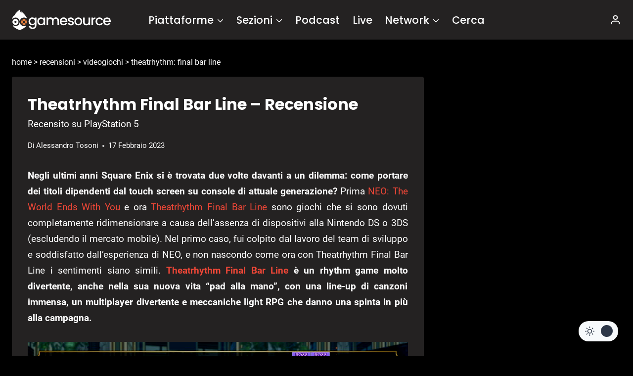

--- FILE ---
content_type: text/html; charset=UTF-8
request_url: https://www.gamesource.it/recensioni/theatrhythm-final-bar-line-recensione/
body_size: 31961
content:
<!doctype html>
<html lang="it-IT" prefix="og: https://ogp.me/ns#" class="no-js">
<head>
	<meta charset="UTF-8">
<!--[a]-->

<style>	
/*
*****************************************************************************************************

Ciao
Benvenuto/a su gamesource.it, mi chiamo Marco e gestisco il sito dal 2008.

Se stai leggendo questo testo noterai che il codice è abbastanza confusionario; nel 2013 siamo migrati
su WP, e da allora non faccio che mettere pezze e scrivere plugins di ottimizzazione.
Se hai buone conoscenze di php, mysql, css o node/nextjs e vuoi darmi una mano
contattami all'indirizzo: marco.martinelli[AT]gamesource.it

Se invece vuoi scrivere recensioni, editoriali e news, usa il form -collabora con noi-, nel footer.

Lo staff e l'amministrazione di gamesource collabora in forma volontaria.
Tutte le entrate sono reinvestite tra pagamento delle spese dei server e promozione del sito stesso.

__________________|      |___________________
     ,--.    ,--.          ,--.   ,--.
    |oo  | _  \  `.       | oo | |  oo|
o  o|~~  |(_) /   ;       | ~~ | |  ~~|o  o  
    |/\/\|   '._,'        |/\/\| |/\/\|
__________________        ___________________
                  |      |dwb

*****************************************************************************************************
*/
</style>

	<meta name="viewport" content="width=device-width, initial-scale=1, minimum-scale=1">
	<link rel='stylesheet' id='kadence-dark-mode-css' href='https://www.gamesource.it/wp-content/plugins/kadence-pro/dist/dark-mode/dark-mode.css?ver=1.0.7' media='all' />
<style id='kadence-dark-mode-inline-css'>
:root{color-scheme:light dark;}html{color-scheme:light;}html body{--global-light-toggle-switch:#F7FAFC;--global-dark-toggle-switch:#2D3748;}body.color-switch-dark{color-scheme:dark;--global-gray-400:#4B5563;--global-gray-500:#6B7280;--global-palette1:rgba(230,230,230,0.19);--global-palette2:#2370c0;--global-palette3:#ffffff;--global-palette4:#ffffff;--global-palette5:#ffffff;--global-palette6:#718096;--global-palette7:#050505;--global-palette8:#000000;--global-palette9:#242222;--global-palette9rgb:36, 34, 34;--global-palette-highlight:#f04737;--global-palette-highlight-alt:#f04737;--global-palette-highlight-alt2:var(--global-palette9);--global-palette-btn-bg:var(--global-palette1);--global-palette-btn-bg-hover:var(--global-palette2);--global-palette-btn:var(--global-palette9);--global-palette-btn-hover:var(--global-palette9);--tec-color-background-events:var(--global-palette9);--tec-color-text-event-date:var(--global-palette3);--tec-color-text-event-title:var(--global-palette3);--tec-color-text-events-title:var(--global-palette3);--tec-color-background-view-selector-list-item-hover:var(--global-palette7);--tec-color-background-secondary:var(--global-palette7);--tec-color-link-primary:var(--global-palette3);--tec-color-icon-active:var(--global-palette3);--tec-color-day-marker-month:var(--global-palette4);--tec-color-border-active-month-grid-hover:var(--global-palette5);--tec-color-accent-primary:var(--global-palette1);}.kadence-color-palette-fixed-switcher{bottom:30px;}.kadence-color-palette-fixed-switcher.kcpf-position-right{right:30px;}.kadence-color-palette-fixed-switcher.kcpf-position-left{left:30px;}.kadence-color-palette-fixed-switcher .kadence-color-palette-switcher.kcps-style-switch.kcps-type-icon button.kadence-color-palette-toggle:after{width:calc( 1.2em + .3em );height:calc( 1.2em + .3em );}.kadence-color-palette-fixed-switcher .kadence-color-palette-switcher button.kadence-color-palette-toggle .kadence-color-palette-icon{font-size:1.2em;}@media all and (max-width: 1024px){.kadence-color-palette-fixed-switcher .kadence-color-palette-switcher.kcps-style-switch.kcps-type-icon button.kadence-color-palette-toggle:after{width:calc(  + .3em );height:calc(  + .3em );}}@media all and (max-width: 767px){.kadence-color-palette-fixed-switcher .kadence-color-palette-switcher.kcps-style-switch.kcps-type-icon button.kadence-color-palette-toggle:after{width:calc(  + .3em );height:calc(  + .3em );}}.kadence-color-palette-header-switcher{--global-light-toggle-switch:#F7FAFC;--global-dark-toggle-switch:#2D3748;}.kadence-color-palette-header-switcher .kadence-color-palette-switcher.kcps-style-switch.kcps-type-icon button.kadence-color-palette-toggle:after{width:calc( 1.2em + .3em );height:calc( 1.2em + .3em );}.kadence-color-palette-header-switcher .kadence-color-palette-switcher button.kadence-color-palette-toggle .kadence-color-palette-icon{font-size:1.2em;}@media all and (max-width: 1024px){.kadence-color-palette-header-switcher .kadence-color-palette-switcher.kcps-style-switch.kcps-type-icon button.kadence-color-palette-toggle:after{width:calc(  + .3em );height:calc(  + .3em );}}@media all and (max-width: 767px){.kadence-color-palette-header-switcher .kadence-color-palette-switcher.kcps-style-switch.kcps-type-icon button.kadence-color-palette-toggle:after{width:calc(  + .3em );height:calc(  + .3em );}}.kadence-color-palette-mobile-switcher{--global-light-toggle-switch:#F7FAFC;--global-dark-toggle-switch:#2D3748;}.kadence-color-palette-mobile-switcher .kadence-color-palette-switcher.kcps-style-switch.kcps-type-icon button.kadence-color-palette-toggle:after{width:calc( 1.2em + .3em );height:calc( 1.2em + .3em );}.kadence-color-palette-mobile-switcher .kadence-color-palette-switcher button.kadence-color-palette-toggle .kadence-color-palette-icon{font-size:1.2em;}@media all and (max-width: 1024px){.kadence-color-palette-mobile-switcher .kadence-color-palette-switcher.kcps-style-switch.kcps-type-icon button.kadence-color-palette-toggle:after{width:calc(  + .3em );height:calc(  + .3em );}}@media all and (max-width: 767px){.kadence-color-palette-mobile-switcher .kadence-color-palette-switcher.kcps-style-switch.kcps-type-icon button.kadence-color-palette-toggle:after{width:calc(  + .3em );height:calc(  + .3em );}}.kadence-color-palette-footer-switcher{--global-light-toggle-switch:#F7FAFC;--global-dark-toggle-switch:#2D3748;}.kadence-color-palette-footer-switcher .kadence-color-palette-switcher.kcps-style-switch.kcps-type-icon button.kadence-color-palette-toggle:after{width:calc( 1.2em + .3em );height:calc( 1.2em + .3em );}.kadence-color-palette-footer-switcher .kadence-color-palette-switcher button.kadence-color-palette-toggle .kadence-color-palette-icon{font-size:1.2em;}@media all and (max-width: 1024px){.kadence-color-palette-footer-switcher .kadence-color-palette-switcher.kcps-style-switch.kcps-type-icon button.kadence-color-palette-toggle:after{width:calc(  + .3em );height:calc(  + .3em );}}@media all and (max-width: 767px){.kadence-color-palette-footer-switcher .kadence-color-palette-switcher.kcps-style-switch.kcps-type-icon button.kadence-color-palette-toggle:after{width:calc(  + .3em );height:calc(  + .3em );}}
</style>
	


<!-- InMobi Choice. Consent Manager Tag v3.0 (for TCF 2.2) -->
<script type="e02da9b0417ef0e9713ba92d-text/javascript" async=true>
(function() {
  var host = window.location.hostname;
  var element = document.createElement('script');
  var firstScript = document.getElementsByTagName('script')[0];
  var url = 'https://cmp.inmobi.com'
    .concat('/choice/', '-jTa9bpdNYfKw', '/', host, '/choice.js?tag_version=V3');
  var uspTries = 0;
  var uspTriesLimit = 3;
  element.async = true;
  element.type = 'text/javascript';
  element.src = url;

  firstScript.parentNode.insertBefore(element, firstScript);

  function makeStub() {
    var TCF_LOCATOR_NAME = '__tcfapiLocator';
    var queue = [];
    var win = window;
    var cmpFrame;

    function addFrame() {
      var doc = win.document;
      var otherCMP = !!(win.frames[TCF_LOCATOR_NAME]);

      if (!otherCMP) {
        if (doc.body) {
          var iframe = doc.createElement('iframe');

          iframe.style.cssText = 'display:none';
          iframe.name = TCF_LOCATOR_NAME;
          doc.body.appendChild(iframe);
        } else {
          setTimeout(addFrame, 5);
        }
      }
      return !otherCMP;
    }

    function tcfAPIHandler() {
      var gdprApplies;
      var args = arguments;

      if (!args.length) {
        return queue;
      } else if (args[0] === 'setGdprApplies') {
        if (
          args.length > 3 &&
          args[2] === 2 &&
          typeof args[3] === 'boolean'
        ) {
          gdprApplies = args[3];
          if (typeof args[2] === 'function') {
            args[2]('set', true);
          }
        }
      } else if (args[0] === 'ping') {
        var retr = {
          gdprApplies: gdprApplies,
          cmpLoaded: false,
          cmpStatus: 'stub'
        };

        if (typeof args[2] === 'function') {
          args[2](retr);
        }
      } else {
        if(args[0] === 'init' && typeof args[3] === 'object') {
          args[3] = Object.assign(args[3], { tag_version: 'V3' });
        }
        queue.push(args);
      }
    }

    function postMessageEventHandler(event) {
      var msgIsString = typeof event.data === 'string';
      var json = {};

      try {
        if (msgIsString) {
          json = JSON.parse(event.data);
        } else {
          json = event.data;
        }
      } catch (ignore) {}

      var payload = json.__tcfapiCall;

      if (payload) {
        window.__tcfapi(
          payload.command,
          payload.version,
          function(retValue, success) {
            var returnMsg = {
              __tcfapiReturn: {
                returnValue: retValue,
                success: success,
                callId: payload.callId
              }
            };
            if (msgIsString) {
              returnMsg = JSON.stringify(returnMsg);
            }
            if (event && event.source && event.source.postMessage) {
              event.source.postMessage(returnMsg, '*');
            }
          },
          payload.parameter
        );
      }
    }

    while (win) {
      try {
        if (win.frames[TCF_LOCATOR_NAME]) {
          cmpFrame = win;
          break;
        }
      } catch (ignore) {}

      if (win === window.top) {
        break;
      }
      win = win.parent;
    }
    if (!cmpFrame) {
      addFrame();
      win.__tcfapi = tcfAPIHandler;
      win.addEventListener('message', postMessageEventHandler, false);
    }
  };

  makeStub();

  function makeGppStub() {
    const CMP_ID = 10;
    const SUPPORTED_APIS = [
      '2:tcfeuv2',
      '6:uspv1',
      '7:usnatv1',
      '8:usca',
      '9:usvav1',
      '10:uscov1',
      '11:usutv1',
      '12:usctv1'
    ];

    window.__gpp_addFrame = function (n) {
      if (!window.frames[n]) {
        if (document.body) {
          var i = document.createElement("iframe");
          i.style.cssText = "display:none";
          i.name = n;
          document.body.appendChild(i);
        } else {
          window.setTimeout(window.__gpp_addFrame, 10, n);
        }
      }
    };
    window.__gpp_stub = function () {
      var b = arguments;
      __gpp.queue = __gpp.queue || [];
      __gpp.events = __gpp.events || [];

      if (!b.length || (b.length == 1 && b[0] == "queue")) {
        return __gpp.queue;
      }

      if (b.length == 1 && b[0] == "events") {
        return __gpp.events;
      }

      var cmd = b[0];
      var clb = b.length > 1 ? b[1] : null;
      var par = b.length > 2 ? b[2] : null;
      if (cmd === "ping") {
        clb(
          {
            gppVersion: "1.1", // must be “Version.Subversion”, current: “1.1”
            cmpStatus: "stub", // possible values: stub, loading, loaded, error
            cmpDisplayStatus: "hidden", // possible values: hidden, visible, disabled
            signalStatus: "not ready", // possible values: not ready, ready
            supportedAPIs: SUPPORTED_APIS, // list of supported APIs
            cmpId: CMP_ID, // IAB assigned CMP ID, may be 0 during stub/loading
            sectionList: [],
            applicableSections: [-1],
            gppString: "",
            parsedSections: {},
          },
          true
        );
      } else if (cmd === "addEventListener") {
        if (!("lastId" in __gpp)) {
          __gpp.lastId = 0;
        }
        __gpp.lastId++;
        var lnr = __gpp.lastId;
        __gpp.events.push({
          id: lnr,
          callback: clb,
          parameter: par,
        });
        clb(
          {
            eventName: "listenerRegistered",
            listenerId: lnr, // Registered ID of the listener
            data: true, // positive signal
            pingData: {
              gppVersion: "1.1", // must be “Version.Subversion”, current: “1.1”
              cmpStatus: "stub", // possible values: stub, loading, loaded, error
              cmpDisplayStatus: "hidden", // possible values: hidden, visible, disabled
              signalStatus: "not ready", // possible values: not ready, ready
              supportedAPIs: SUPPORTED_APIS, // list of supported APIs
              cmpId: CMP_ID, // list of supported APIs
              sectionList: [],
              applicableSections: [-1],
              gppString: "",
              parsedSections: {},
            },
          },
          true
        );
      } else if (cmd === "removeEventListener") {
        var success = false;
        for (var i = 0; i < __gpp.events.length; i++) {
          if (__gpp.events[i].id == par) {
            __gpp.events.splice(i, 1);
            success = true;
            break;
          }
        }
        clb(
          {
            eventName: "listenerRemoved",
            listenerId: par, // Registered ID of the listener
            data: success, // status info
            pingData: {
              gppVersion: "1.1", // must be “Version.Subversion”, current: “1.1”
              cmpStatus: "stub", // possible values: stub, loading, loaded, error
              cmpDisplayStatus: "hidden", // possible values: hidden, visible, disabled
              signalStatus: "not ready", // possible values: not ready, ready
              supportedAPIs: SUPPORTED_APIS, // list of supported APIs
              cmpId: CMP_ID, // CMP ID
              sectionList: [],
              applicableSections: [-1],
              gppString: "",
              parsedSections: {},
            },
          },
          true
        );
      } else if (cmd === "hasSection") {
        clb(false, true);
      } else if (cmd === "getSection" || cmd === "getField") {
        clb(null, true);
      }
      //queue all other commands
      else {
        __gpp.queue.push([].slice.apply(b));
      }
    };
    window.__gpp_msghandler = function (event) {
      var msgIsString = typeof event.data === "string";
      try {
        var json = msgIsString ? JSON.parse(event.data) : event.data;
      } catch (e) {
        var json = null;
      }
      if (typeof json === "object" && json !== null && "__gppCall" in json) {
        var i = json.__gppCall;
        window.__gpp(
          i.command,
          function (retValue, success) {
            var returnMsg = {
              __gppReturn: {
                returnValue: retValue,
                success: success,
                callId: i.callId,
              },
            };
            event.source.postMessage(msgIsString ? JSON.stringify(returnMsg) : returnMsg, "*");
          },
          "parameter" in i ? i.parameter : null,
          "version" in i ? i.version : "1.1"
        );
      }
    };
    if (!("__gpp" in window) || typeof window.__gpp !== "function") {
      window.__gpp = window.__gpp_stub;
      window.addEventListener("message", window.__gpp_msghandler, false);
      window.__gpp_addFrame("__gppLocator");
    }
  };

  makeGppStub();

  var uspStubFunction = function() {
    var arg = arguments;
    if (typeof window.__uspapi !== uspStubFunction) {
      setTimeout(function() {
        if (typeof window.__uspapi !== 'undefined') {
          window.__uspapi.apply(window.__uspapi, arg);
        }
      }, 500);
    }
  };

  var checkIfUspIsReady = function() {
    uspTries++;
    if (window.__uspapi === uspStubFunction && uspTries < uspTriesLimit) {
      console.warn('USP is not accessible');
    } else {
      clearInterval(uspInterval);
    }
  };

  if (typeof window.__uspapi === 'undefined') {
    window.__uspapi = uspStubFunction;
    var uspInterval = setInterval(checkIfUspIsReady, 6000);
  }
})();
</script>
<!-- End InMobi Choice. Consent Manager Tag v3.0 (for TCF 2.2) -->



<!-- NEW QC TAGS END -->
			<style>img:is([sizes="auto" i], [sizes^="auto," i]) { contain-intrinsic-size: 3000px 1500px }</style>
	
<!-- Ottimizzazione per i motori di ricerca di Rank Math - https://rankmath.com/ -->
<title>Theatrhythm Final Bar Line - Recensione - GameSource</title>
<meta name="description" content="Theatrhythm Final Bar Line è un rhythm game per principianti fatto molto bene e con molte delle migliori canzoni videoludiche di sempre."/>
<meta name="robots" content="follow, index, max-snippet:-1, max-video-preview:-1, max-image-preview:large"/>
<link rel="canonical" href="https://www.gamesource.it/recensioni/theatrhythm-final-bar-line-recensione/" />
<meta property="og:locale" content="it_IT" />
<meta property="og:type" content="article" />
<meta property="og:title" content="Theatrhythm Final Bar Line - Recensione - GameSource" />
<meta property="og:description" content="Theatrhythm Final Bar Line è un rhythm game per principianti fatto molto bene e con molte delle migliori canzoni videoludiche di sempre." />
<meta property="og:url" content="https://www.gamesource.it/recensioni/theatrhythm-final-bar-line-recensione/" />
<meta property="og:site_name" content="Gamesource.it" />
<meta property="article:publisher" content="https://www.facebook.com/GameSource.it" />
<meta property="article:tag" content="Musicale" />
<meta property="article:tag" content="Nintendo Switch" />
<meta property="article:tag" content="PlayStation 4" />
<meta property="article:tag" content="RPG" />
<meta property="article:tag" content="Square Enix" />
<meta property="article:tag" content="Theatrhythm Final Bar Line" />
<meta property="article:section" content="Recensioni" />
<meta property="og:updated_time" content="2023-02-17T13:31:34+01:00" />
<meta property="og:image" content="https://www.gamesource.it/wp-content/uploads/2022/11/Theatrhythm-Final-Bar-Line.jpg" />
<meta property="og:image:secure_url" content="https://www.gamesource.it/wp-content/uploads/2022/11/Theatrhythm-Final-Bar-Line.jpg" />
<meta property="og:image:width" content="1678" />
<meta property="og:image:height" content="942" />
<meta property="og:image:alt" content="Theatrhythm Final Bar Line" />
<meta property="og:image:type" content="image/jpeg" />
<meta name="twitter:card" content="summary_large_image" />
<meta name="twitter:title" content="Theatrhythm Final Bar Line - Recensione - GameSource" />
<meta name="twitter:description" content="Theatrhythm Final Bar Line è un rhythm game per principianti fatto molto bene e con molte delle migliori canzoni videoludiche di sempre." />
<meta name="twitter:site" content="@GameSourceIT" />
<meta name="twitter:creator" content="@GameSourceIT" />
<meta name="twitter:image" content="https://www.gamesource.it/wp-content/uploads/2022/11/Theatrhythm-Final-Bar-Line.jpg" />
<!-- /Rank Math WordPress SEO plugin -->

<link rel='dns-prefetch' href='//cdnjs.cloudflare.com' />
<link rel='dns-prefetch' href='//addendo.network' />
<link rel="alternate" type="application/rss+xml" title="GameSource &raquo; Feed" href="https://www.gamesource.it/feed/" />
<link rel="alternate" type="application/rss+xml" title="GameSource &raquo; Feed dei commenti" href="https://www.gamesource.it/comments/feed/" />
			<script type="e02da9b0417ef0e9713ba92d-text/javascript">document.documentElement.classList.remove( 'no-js' );</script>
			<link rel="alternate" type="application/rss+xml" title="GameSource &raquo; Theatrhythm Final Bar Line &#8211; Recensione Feed dei commenti" href="https://www.gamesource.it/recensioni/theatrhythm-final-bar-line-recensione/feed/" />
        <meta name="author-id" content="10484">
        <meta name="author-name" content="Alessandro Tosoni">
        <meta name="publication-date" content="2023-02-17">
        <meta name="post-id" content="1015025">
        <meta name="content-type" content="recensioni">
        <script type="e02da9b0417ef0e9713ba92d-text/javascript">
window._wpemojiSettings = {"baseUrl":"https:\/\/s.w.org\/images\/core\/emoji\/16.0.1\/72x72\/","ext":".png","svgUrl":"https:\/\/s.w.org\/images\/core\/emoji\/16.0.1\/svg\/","svgExt":".svg","source":{"concatemoji":"https:\/\/www.gamesource.it\/wp-includes\/js\/wp-emoji-release.min.js?ver=6.8.3"}};
/*! This file is auto-generated */
!function(s,n){var o,i,e;function c(e){try{var t={supportTests:e,timestamp:(new Date).valueOf()};sessionStorage.setItem(o,JSON.stringify(t))}catch(e){}}function p(e,t,n){e.clearRect(0,0,e.canvas.width,e.canvas.height),e.fillText(t,0,0);var t=new Uint32Array(e.getImageData(0,0,e.canvas.width,e.canvas.height).data),a=(e.clearRect(0,0,e.canvas.width,e.canvas.height),e.fillText(n,0,0),new Uint32Array(e.getImageData(0,0,e.canvas.width,e.canvas.height).data));return t.every(function(e,t){return e===a[t]})}function u(e,t){e.clearRect(0,0,e.canvas.width,e.canvas.height),e.fillText(t,0,0);for(var n=e.getImageData(16,16,1,1),a=0;a<n.data.length;a++)if(0!==n.data[a])return!1;return!0}function f(e,t,n,a){switch(t){case"flag":return n(e,"\ud83c\udff3\ufe0f\u200d\u26a7\ufe0f","\ud83c\udff3\ufe0f\u200b\u26a7\ufe0f")?!1:!n(e,"\ud83c\udde8\ud83c\uddf6","\ud83c\udde8\u200b\ud83c\uddf6")&&!n(e,"\ud83c\udff4\udb40\udc67\udb40\udc62\udb40\udc65\udb40\udc6e\udb40\udc67\udb40\udc7f","\ud83c\udff4\u200b\udb40\udc67\u200b\udb40\udc62\u200b\udb40\udc65\u200b\udb40\udc6e\u200b\udb40\udc67\u200b\udb40\udc7f");case"emoji":return!a(e,"\ud83e\udedf")}return!1}function g(e,t,n,a){var r="undefined"!=typeof WorkerGlobalScope&&self instanceof WorkerGlobalScope?new OffscreenCanvas(300,150):s.createElement("canvas"),o=r.getContext("2d",{willReadFrequently:!0}),i=(o.textBaseline="top",o.font="600 32px Arial",{});return e.forEach(function(e){i[e]=t(o,e,n,a)}),i}function t(e){var t=s.createElement("script");t.src=e,t.defer=!0,s.head.appendChild(t)}"undefined"!=typeof Promise&&(o="wpEmojiSettingsSupports",i=["flag","emoji"],n.supports={everything:!0,everythingExceptFlag:!0},e=new Promise(function(e){s.addEventListener("DOMContentLoaded",e,{once:!0})}),new Promise(function(t){var n=function(){try{var e=JSON.parse(sessionStorage.getItem(o));if("object"==typeof e&&"number"==typeof e.timestamp&&(new Date).valueOf()<e.timestamp+604800&&"object"==typeof e.supportTests)return e.supportTests}catch(e){}return null}();if(!n){if("undefined"!=typeof Worker&&"undefined"!=typeof OffscreenCanvas&&"undefined"!=typeof URL&&URL.createObjectURL&&"undefined"!=typeof Blob)try{var e="postMessage("+g.toString()+"("+[JSON.stringify(i),f.toString(),p.toString(),u.toString()].join(",")+"));",a=new Blob([e],{type:"text/javascript"}),r=new Worker(URL.createObjectURL(a),{name:"wpTestEmojiSupports"});return void(r.onmessage=function(e){c(n=e.data),r.terminate(),t(n)})}catch(e){}c(n=g(i,f,p,u))}t(n)}).then(function(e){for(var t in e)n.supports[t]=e[t],n.supports.everything=n.supports.everything&&n.supports[t],"flag"!==t&&(n.supports.everythingExceptFlag=n.supports.everythingExceptFlag&&n.supports[t]);n.supports.everythingExceptFlag=n.supports.everythingExceptFlag&&!n.supports.flag,n.DOMReady=!1,n.readyCallback=function(){n.DOMReady=!0}}).then(function(){return e}).then(function(){var e;n.supports.everything||(n.readyCallback(),(e=n.source||{}).concatemoji?t(e.concatemoji):e.wpemoji&&e.twemoji&&(t(e.twemoji),t(e.wpemoji)))}))}((window,document),window._wpemojiSettings);
</script>

<style id='wp-emoji-styles-inline-css'>

	img.wp-smiley, img.emoji {
		display: inline !important;
		border: none !important;
		box-shadow: none !important;
		height: 1em !important;
		width: 1em !important;
		margin: 0 0.07em !important;
		vertical-align: -0.1em !important;
		background: none !important;
		padding: 0 !important;
	}
</style>
<link rel='stylesheet' id='gn-frontend-gnfollow-style-css' href='https://www.gamesource.it/wp-content/plugins/gn-publisher/assets/css/gn-frontend-gnfollow.min.css?ver=1.5.24' media='all' />
<link rel='stylesheet' id='gamesource6-css' href='https://www.gamesource.it/wp-content/themes/gamesource6/style.css?ver=10' media='all' />
<link rel='stylesheet' id='kadence-global-css' href='https://www.gamesource.it/wp-content/themes/kadence/assets/css/global.min.css?ver=1.4.0' media='all' />
<style id='kadence-global-inline-css'>
/* Kadence Base CSS */
:root{--global-palette1:#e6e6e6;--global-palette2:#215387;--global-palette3:#1A202C;--global-palette4:#2D3748;--global-palette5:#4A5568;--global-palette6:#718096;--global-palette7:#EDF2F7;--global-palette8:#F7FAFC;--global-palette9:#ffffff;--global-palette10:oklch(from var(--global-palette1) calc(l + 0.10 * (1 - l)) calc(c * 1.00) calc(h + 180) / 100%);--global-palette11:#13612e;--global-palette12:#1159af;--global-palette13:#b82105;--global-palette14:#f7630c;--global-palette15:#f5a524;--global-palette9rgb:255, 255, 255;--global-palette-highlight:#f04737;--global-palette-highlight-alt:#f04737;--global-palette-highlight-alt2:var(--global-palette9);--global-palette-btn-bg:var(--global-palette1);--global-palette-btn-bg-hover:var(--global-palette2);--global-palette-btn:var(--global-palette9);--global-palette-btn-hover:var(--global-palette9);--global-palette-btn-sec-bg:var(--global-palette7);--global-palette-btn-sec-bg-hover:var(--global-palette2);--global-palette-btn-sec:var(--global-palette3);--global-palette-btn-sec-hover:var(--global-palette9);--global-body-font-family:Roboto, sans-serif;--global-heading-font-family:Poppins, sans-serif;--global-primary-nav-font-family:Poppins, sans-serif;--global-fallback-font:sans-serif;--global-display-fallback-font:sans-serif;--global-content-width:1290px;--global-content-wide-width:calc(1290px + 230px);--global-content-narrow-width:842px;--global-content-edge-padding:1.5rem;--global-content-boxed-padding:2rem;--global-calc-content-width:calc(1290px - var(--global-content-edge-padding) - var(--global-content-edge-padding) );--wp--style--global--content-size:var(--global-calc-content-width);}.wp-site-blocks{--global-vw:calc( 100vw - ( 0.5 * var(--scrollbar-offset)));}body{background:var(--global-palette8);}body, input, select, optgroup, textarea{font-style:normal;font-weight:normal;font-size:19px;line-height:1.7;font-family:var(--global-body-font-family);color:var(--global-palette4);}.content-bg, body.content-style-unboxed .site{background:var(--global-palette9);}h1,h2,h3,h4,h5,h6{font-family:var(--global-heading-font-family);}h1{font-weight:700;font-size:32px;line-height:1.5;color:var(--global-palette3);}h2{font-weight:700;font-size:28px;line-height:1.5;color:var(--global-palette3);}h3{font-weight:700;font-size:24px;line-height:1.5;color:var(--global-palette3);}h4{font-weight:700;font-size:22px;line-height:1.5;color:var(--global-palette4);}h5{font-weight:700;font-size:20px;line-height:1.5;color:var(--global-palette4);}h6{font-weight:700;font-size:18px;line-height:1.5;color:var(--global-palette5);}.entry-hero .kadence-breadcrumbs{max-width:1290px;}.site-container, .site-header-row-layout-contained, .site-footer-row-layout-contained, .entry-hero-layout-contained, .comments-area, .alignfull > .wp-block-cover__inner-container, .alignwide > .wp-block-cover__inner-container{max-width:var(--global-content-width);}.content-width-narrow .content-container.site-container, .content-width-narrow .hero-container.site-container{max-width:var(--global-content-narrow-width);}@media all and (min-width: 1520px){.wp-site-blocks .content-container  .alignwide{margin-left:-115px;margin-right:-115px;width:unset;max-width:unset;}}@media all and (min-width: 1102px){.content-width-narrow .wp-site-blocks .content-container .alignwide{margin-left:-130px;margin-right:-130px;width:unset;max-width:unset;}}.content-style-boxed .wp-site-blocks .entry-content .alignwide{margin-left:calc( -1 * var( --global-content-boxed-padding ) );margin-right:calc( -1 * var( --global-content-boxed-padding ) );}.content-area{margin-top:1rem;margin-bottom:1rem;}@media all and (max-width: 1024px){.content-area{margin-top:3rem;margin-bottom:3rem;}}@media all and (max-width: 767px){.content-area{margin-top:2rem;margin-bottom:2rem;}}@media all and (max-width: 1024px){:root{--global-content-boxed-padding:2rem;}}@media all and (max-width: 767px){:root{--global-content-boxed-padding:1.5rem;}}.entry-content-wrap{padding:2rem;}@media all and (max-width: 1024px){.entry-content-wrap{padding:2rem;}}@media all and (max-width: 767px){.entry-content-wrap{padding:1.5rem;}}.entry.single-entry{box-shadow:0px 15px 15px -10px rgba(0,0,0,0.05);}.entry.loop-entry{box-shadow:0px 15px 15px -10px rgba(0,0,0,0.05);}.loop-entry .entry-content-wrap{padding:2rem;}@media all and (max-width: 1024px){.loop-entry .entry-content-wrap{padding:2rem;}}@media all and (max-width: 767px){.loop-entry .entry-content-wrap{padding:1.5rem;}}.primary-sidebar.widget-area .widget{margin-bottom:1em;color:var(--global-palette4);}.primary-sidebar.widget-area .widget-title{font-weight:700;font-size:20px;line-height:1.5;color:var(--global-palette3);}button, .button, .wp-block-button__link, input[type="button"], input[type="reset"], input[type="submit"], .fl-button, .elementor-button-wrapper .elementor-button, .wc-block-components-checkout-place-order-button, .wc-block-cart__submit{box-shadow:0px 0px 0px -7px rgba(0,0,0,0);}button:hover, button:focus, button:active, .button:hover, .button:focus, .button:active, .wp-block-button__link:hover, .wp-block-button__link:focus, .wp-block-button__link:active, input[type="button"]:hover, input[type="button"]:focus, input[type="button"]:active, input[type="reset"]:hover, input[type="reset"]:focus, input[type="reset"]:active, input[type="submit"]:hover, input[type="submit"]:focus, input[type="submit"]:active, .elementor-button-wrapper .elementor-button:hover, .elementor-button-wrapper .elementor-button:focus, .elementor-button-wrapper .elementor-button:active, .wc-block-cart__submit:hover{box-shadow:0px 15px 25px -7px rgba(0,0,0,0.1);}.kb-button.kb-btn-global-outline.kb-btn-global-inherit{padding-top:calc(px - 2px);padding-right:calc(px - 2px);padding-bottom:calc(px - 2px);padding-left:calc(px - 2px);}@media all and (min-width: 1025px){.transparent-header .entry-hero .entry-hero-container-inner{padding-top:80px;}}@media all and (max-width: 1024px){.mobile-transparent-header .entry-hero .entry-hero-container-inner{padding-top:80px;}}@media all and (max-width: 767px){.mobile-transparent-header .entry-hero .entry-hero-container-inner{padding-top:80px;}}#kt-scroll-up-reader, #kt-scroll-up{border-radius:0px 0px 0px 0px;bottom:91px;font-size:2.13em;padding:0.4em 0.4em 0.4em 0.4em;}#kt-scroll-up-reader.scroll-up-side-right, #kt-scroll-up.scroll-up-side-right{right:30px;}#kt-scroll-up-reader.scroll-up-side-left, #kt-scroll-up.scroll-up-side-left{left:30px;}@media all and (max-width: 1024px){#kt-scroll-up-reader, #kt-scroll-up{bottom:77px;}#kt-scroll-up-reader.scroll-up-side-right, #kt-scroll-up.scroll-up-side-right{right:11px;}#kt-scroll-up-reader.scroll-up-side-left, #kt-scroll-up.scroll-up-side-left{left:11px;}}@media all and (max-width: 767px){#kt-scroll-up-reader, #kt-scroll-up{bottom:5px;font-size:1.4em;}#kt-scroll-up-reader.scroll-up-side-right, #kt-scroll-up.scroll-up-side-right{right:20px;}#kt-scroll-up-reader.scroll-up-side-left, #kt-scroll-up.scroll-up-side-left{left:20px;}}
/* Kadence Header CSS */
@media all and (max-width: 1024px){.mobile-transparent-header #masthead{position:absolute;left:0px;right:0px;z-index:100;}.kadence-scrollbar-fixer.mobile-transparent-header #masthead{right:var(--scrollbar-offset,0);}.mobile-transparent-header #masthead, .mobile-transparent-header .site-top-header-wrap .site-header-row-container-inner, .mobile-transparent-header .site-main-header-wrap .site-header-row-container-inner, .mobile-transparent-header .site-bottom-header-wrap .site-header-row-container-inner{background:transparent;}.site-header-row-tablet-layout-fullwidth, .site-header-row-tablet-layout-standard{padding:0px;}}@media all and (min-width: 1025px){.transparent-header #masthead{position:absolute;left:0px;right:0px;z-index:100;}.transparent-header.kadence-scrollbar-fixer #masthead{right:var(--scrollbar-offset,0);}.transparent-header #masthead, .transparent-header .site-top-header-wrap .site-header-row-container-inner, .transparent-header .site-main-header-wrap .site-header-row-container-inner, .transparent-header .site-bottom-header-wrap .site-header-row-container-inner{background:transparent;}}.site-branding a.brand img{max-width:200px;}.site-branding a.brand img.svg-logo-image{width:200px;}.site-branding{padding:0px 0px 0px 0px;}#masthead, #masthead .kadence-sticky-header.item-is-fixed:not(.item-at-start):not(.site-header-row-container):not(.site-main-header-wrap), #masthead .kadence-sticky-header.item-is-fixed:not(.item-at-start) > .site-header-row-container-inner{background:var(--global-palette9);}.site-main-header-inner-wrap{min-height:80px;}.site-main-header-wrap.site-header-row-container.site-header-focus-item.site-header-row-layout-standard.kadence-sticky-header.item-is-fixed.item-is-stuck, .site-header-upper-inner-wrap.kadence-sticky-header.item-is-fixed.item-is-stuck, .site-header-inner-wrap.kadence-sticky-header.item-is-fixed.item-is-stuck, .site-top-header-wrap.site-header-row-container.site-header-focus-item.site-header-row-layout-standard.kadence-sticky-header.item-is-fixed.item-is-stuck, .site-bottom-header-wrap.site-header-row-container.site-header-focus-item.site-header-row-layout-standard.kadence-sticky-header.item-is-fixed.item-is-stuck{box-shadow:0px 0px 0px 0px rgba(0,0,0,0);}.header-navigation[class*="header-navigation-style-underline"] .header-menu-container.secondary-menu-container>ul>li>a:after{width:calc( 100% - 1.2em);}.secondary-navigation .secondary-menu-container > ul > li.menu-item > a{padding-left:calc(1.2em / 2);padding-right:calc(1.2em / 2);padding-top:0.6em;padding-bottom:0.6em;color:var(--global-palette5);}.secondary-navigation .primary-menu-container > ul > li.menu-item .dropdown-nav-special-toggle{right:calc(1.2em / 2);}.secondary-navigation .secondary-menu-container > ul li.menu-item > a{font-style:normal;font-weight:500;font-size:21px;font-family:Poppins, sans-serif;}.secondary-navigation .secondary-menu-container > ul > li.menu-item > a:hover{color:var(--global-palette-highlight);}.secondary-navigation .secondary-menu-container > ul > li.menu-item.current-menu-item > a{color:var(--global-palette3);}.header-navigation .header-menu-container ul ul.sub-menu, .header-navigation .header-menu-container ul ul.submenu{box-shadow:0px 2px 13px 0px rgba(0,0,0,0.1);}.header-navigation .header-menu-container ul ul li.menu-item, .header-menu-container ul.menu > li.kadence-menu-mega-enabled > ul > li.menu-item > a{border-bottom:1px solid rgba(255,255,255,0.1);background:var(--global-palette9);border-radius:0px 0px 0px 0px;}.header-navigation .header-menu-container ul ul li.menu-item > a{width:200px;padding-top:1em;padding-bottom:1em;color:var(--global-palette3);font-size:12px;}.header-navigation .header-menu-container ul ul li.menu-item > a:hover{color:var(--global-palette5);background:var(--global-palette8);border-radius:0px 0px 0px 0px;}.header-navigation .header-menu-container ul ul li.menu-item.current-menu-item > a{color:var(--global-palette6);background:var(--global-palette7);border-radius:0px 0px 0px 0px;}.mobile-toggle-open-container .menu-toggle-open, .mobile-toggle-open-container .menu-toggle-open:focus{color:var(--global-palette5);padding:0.4em 0.6em 0.4em 0.6em;font-size:14px;}.mobile-toggle-open-container .menu-toggle-open.menu-toggle-style-bordered{border:1px solid currentColor;}.mobile-toggle-open-container .menu-toggle-open .menu-toggle-icon{font-size:20px;}.mobile-toggle-open-container .menu-toggle-open:hover, .mobile-toggle-open-container .menu-toggle-open:focus-visible{color:var(--global-palette-highlight);}.mobile-navigation ul li{font-size:14px;}.mobile-navigation ul li a{padding-top:1em;padding-bottom:1em;}.mobile-navigation ul li > a, .mobile-navigation ul li.menu-item-has-children > .drawer-nav-drop-wrap{background:var(--global-palette9);color:var(--global-palette3);}.mobile-navigation ul li > a:hover, .mobile-navigation ul li.menu-item-has-children > .drawer-nav-drop-wrap:hover{background:var(--global-palette8);color:var(--global-palette4);}.mobile-navigation ul li.current-menu-item > a, .mobile-navigation ul li.current-menu-item.menu-item-has-children > .drawer-nav-drop-wrap{background:var(--global-palette7);color:var(--global-palette-highlight);}.mobile-navigation ul li.menu-item-has-children .drawer-nav-drop-wrap, .mobile-navigation ul li:not(.menu-item-has-children) a{border-bottom:1px solid rgba(255,255,255,0.1);}.mobile-navigation:not(.drawer-navigation-parent-toggle-true) ul li.menu-item-has-children .drawer-nav-drop-wrap button{border-left:1px solid rgba(255,255,255,0.1);}#mobile-drawer .drawer-header .drawer-toggle{padding:0.6em 0.15em 0.6em 0.15em;font-size:24px;}
/* Kadence Footer CSS */
.site-middle-footer-wrap .site-footer-row-container-inner{font-style:normal;font-weight:400;font-size:17px;}.site-middle-footer-inner-wrap{padding-top:30px;padding-bottom:30px;grid-column-gap:30px;grid-row-gap:30px;}.site-middle-footer-inner-wrap .widget{margin-bottom:30px;}.site-middle-footer-inner-wrap .site-footer-section:not(:last-child):after{right:calc(-30px / 2);}.site-bottom-footer-inner-wrap{padding-top:30px;padding-bottom:30px;grid-column-gap:30px;}.site-bottom-footer-inner-wrap .widget{margin-bottom:30px;}.site-bottom-footer-inner-wrap .site-footer-section:not(:last-child):after{right:calc(-30px / 2);}#colophon .footer-navigation .footer-menu-container > ul > li > a{padding-left:calc(1.2em / 2);padding-right:calc(1.2em / 2);padding-top:calc(0.6em / 2);padding-bottom:calc(0.6em / 2);color:var(--global-palette5);}#colophon .footer-navigation .footer-menu-container > ul li a:hover{color:var(--global-palette-highlight);}#colophon .footer-navigation .footer-menu-container > ul li.current-menu-item > a{color:var(--global-palette3);}
/* Kadence Pro Header CSS */
.header-navigation-dropdown-direction-left ul ul.submenu, .header-navigation-dropdown-direction-left ul ul.sub-menu{right:0px;left:auto;}.rtl .header-navigation-dropdown-direction-right ul ul.submenu, .rtl .header-navigation-dropdown-direction-right ul ul.sub-menu{left:0px;right:auto;}.header-account-button .nav-drop-title-wrap > .kadence-svg-iconset, .header-account-button > .kadence-svg-iconset{font-size:1.2em;}.site-header-item .header-account-button .nav-drop-title-wrap, .site-header-item .header-account-wrap > .header-account-button{display:flex;align-items:center;}.header-account-style-icon_label .header-account-label{padding-left:5px;}.header-account-style-label_icon .header-account-label{padding-right:5px;}.site-header-item .header-account-wrap .header-account-button{text-decoration:none;box-shadow:none;color:inherit;background:transparent;padding:0.6em 0em 0.6em 0em;}.header-mobile-account-wrap .header-account-button .nav-drop-title-wrap > .kadence-svg-iconset, .header-mobile-account-wrap .header-account-button > .kadence-svg-iconset{font-size:1.2em;}.header-mobile-account-wrap .header-account-button .nav-drop-title-wrap, .header-mobile-account-wrap > .header-account-button{display:flex;align-items:center;}.header-mobile-account-wrap.header-account-style-icon_label .header-account-label{padding-left:5px;}.header-mobile-account-wrap.header-account-style-label_icon .header-account-label{padding-right:5px;}.header-mobile-account-wrap .header-account-button{text-decoration:none;box-shadow:none;color:inherit;background:transparent;padding:0.6em 0em 0.6em 0em;}#login-drawer .drawer-inner .drawer-content{display:flex;justify-content:center;align-items:center;position:absolute;top:0px;bottom:0px;left:0px;right:0px;padding:0px;}#loginform p label{display:block;}#login-drawer #loginform{width:100%;}#login-drawer #loginform input{width:100%;}#login-drawer #loginform input[type="checkbox"]{width:auto;}#login-drawer .drawer-inner .drawer-header{position:relative;z-index:100;}#login-drawer .drawer-content_inner.widget_login_form_inner{padding:2em;width:100%;max-width:350px;border-radius:.25rem;background:var(--global-palette9);color:var(--global-palette4);}#login-drawer .lost_password a{color:var(--global-palette6);}#login-drawer .lost_password, #login-drawer .register-field{text-align:center;}#login-drawer .widget_login_form_inner p{margin-top:1.2em;margin-bottom:0em;}#login-drawer .widget_login_form_inner p:first-child{margin-top:0em;}#login-drawer .widget_login_form_inner label{margin-bottom:0.5em;}#login-drawer hr.register-divider{margin:1.2em 0;border-width:1px;}#login-drawer .register-field{font-size:90%;}.tertiary-navigation .tertiary-menu-container > ul > li.menu-item > a{padding-left:calc(1.2em / 2);padding-right:calc(1.2em / 2);padding-top:0.6em;padding-bottom:0.6em;color:var(--global-palette5);}.tertiary-navigation .tertiary-menu-container > ul > li.menu-item > a:hover{color:var(--global-palette-highlight);}.tertiary-navigation .tertiary-menu-container > ul > li.menu-item.current-menu-item > a{color:var(--global-palette3);}.quaternary-navigation .quaternary-menu-container > ul > li.menu-item > a{padding-left:calc(1.2em / 2);padding-right:calc(1.2em / 2);padding-top:0.6em;padding-bottom:0.6em;color:var(--global-palette5);}.quaternary-navigation .quaternary-menu-container > ul > li.menu-item > a:hover{color:var(--global-palette-highlight);}.quaternary-navigation .quaternary-menu-container > ul > li.menu-item.current-menu-item > a{color:var(--global-palette3);}#main-header .header-divider{border-right:1px solid var(--global-palette6);height:50%;}#main-header .header-divider2{border-right:1px solid var(--global-palette6);height:50%;}#main-header .header-divider3{border-right:1px solid var(--global-palette6);height:50%;}#mobile-header .header-mobile-divider{border-right:1px solid var(--global-palette6);height:50%;}#mobile-header .header-mobile-divider2{border-right:1px solid var(--global-palette6);height:50%;}.header-item-search-bar form ::-webkit-input-placeholder{color:currentColor;opacity:0.5;}.header-item-search-bar form ::placeholder{color:currentColor;opacity:0.5;}.header-search-bar form{max-width:100%;width:240px;}.header-mobile-search-bar form{max-width:calc(100vw - var(--global-sm-spacing) - var(--global-sm-spacing));width:240px;}.header-widget-lstyle-normal .header-widget-area-inner a:not(.button){text-decoration:underline;}.element-contact-inner-wrap{display:flex;flex-wrap:wrap;align-items:center;margin-top:-0.6em;margin-left:calc(-0.6em / 2);margin-right:calc(-0.6em / 2);}.element-contact-inner-wrap .header-contact-item{display:inline-flex;flex-wrap:wrap;align-items:center;margin-top:0.6em;margin-left:calc(0.6em / 2);margin-right:calc(0.6em / 2);}.element-contact-inner-wrap .header-contact-item .kadence-svg-iconset{font-size:1em;}.header-contact-item img{display:inline-block;}.header-contact-item .contact-label{margin-left:0.3em;}.rtl .header-contact-item .contact-label{margin-right:0.3em;margin-left:0px;}.header-mobile-contact-wrap .element-contact-inner-wrap{display:flex;flex-wrap:wrap;align-items:center;margin-top:-0.6em;margin-left:calc(-0.6em / 2);margin-right:calc(-0.6em / 2);}.header-mobile-contact-wrap .element-contact-inner-wrap .header-contact-item{display:inline-flex;flex-wrap:wrap;align-items:center;margin-top:0.6em;margin-left:calc(0.6em / 2);margin-right:calc(0.6em / 2);}.header-mobile-contact-wrap .element-contact-inner-wrap .header-contact-item .kadence-svg-iconset{font-size:1em;}#main-header .header-button2{border:2px none transparent;box-shadow:0px 0px 0px -7px rgba(0,0,0,0);}#main-header .header-button2:hover{box-shadow:0px 15px 25px -7px rgba(0,0,0,0.1);}.mobile-header-button2-wrap .mobile-header-button-inner-wrap .mobile-header-button2{border:2px none transparent;box-shadow:0px 0px 0px -7px rgba(0,0,0,0);}.mobile-header-button2-wrap .mobile-header-button-inner-wrap .mobile-header-button2:hover{box-shadow:0px 15px 25px -7px rgba(0,0,0,0.1);}#widget-drawer.popup-drawer-layout-fullwidth .drawer-content .header-widget2, #widget-drawer.popup-drawer-layout-sidepanel .drawer-inner{max-width:400px;}#widget-drawer.popup-drawer-layout-fullwidth .drawer-content .header-widget2{margin:0 auto;}.widget-toggle-open{display:flex;align-items:center;background:transparent;box-shadow:none;}.widget-toggle-open:hover, .widget-toggle-open:focus{border-color:currentColor;background:transparent;box-shadow:none;}.widget-toggle-open .widget-toggle-icon{display:flex;}.widget-toggle-open .widget-toggle-label{padding-right:5px;}.rtl .widget-toggle-open .widget-toggle-label{padding-left:5px;padding-right:0px;}.widget-toggle-open .widget-toggle-label:empty, .rtl .widget-toggle-open .widget-toggle-label:empty{padding-right:0px;padding-left:0px;}.widget-toggle-open-container .widget-toggle-open{color:var(--global-palette5);padding:0.4em 0.6em 0.4em 0.6em;font-size:14px;}.widget-toggle-open-container .widget-toggle-open.widget-toggle-style-bordered{border:1px solid currentColor;}.widget-toggle-open-container .widget-toggle-open .widget-toggle-icon{font-size:20px;}.widget-toggle-open-container .widget-toggle-open:hover, .widget-toggle-open-container .widget-toggle-open:focus{color:var(--global-palette-highlight);}#widget-drawer .header-widget-2style-normal a:not(.button){text-decoration:underline;}#widget-drawer .header-widget-2style-plain a:not(.button){text-decoration:none;}#widget-drawer .header-widget2 .widget-title{color:var(--global-palette9);}#widget-drawer .header-widget2{color:var(--global-palette8);}#widget-drawer .header-widget2 a:not(.button), #widget-drawer .header-widget2 .drawer-sub-toggle{color:var(--global-palette8);}#widget-drawer .header-widget2 a:not(.button):hover, #widget-drawer .header-widget2 .drawer-sub-toggle:hover{color:var(--global-palette9);}#mobile-secondary-site-navigation ul li{font-size:14px;}#mobile-secondary-site-navigation ul li a{padding-top:1em;padding-bottom:1em;}#mobile-secondary-site-navigation ul li > a, #mobile-secondary-site-navigation ul li.menu-item-has-children > .drawer-nav-drop-wrap{color:var(--global-palette8);}#mobile-secondary-site-navigation ul li.current-menu-item > a, #mobile-secondary-site-navigation ul li.current-menu-item.menu-item-has-children > .drawer-nav-drop-wrap{color:var(--global-palette-highlight);}#mobile-secondary-site-navigation ul li.menu-item-has-children .drawer-nav-drop-wrap, #mobile-secondary-site-navigation ul li:not(.menu-item-has-children) a{border-bottom:1px solid rgba(255,255,255,0.1);}#mobile-secondary-site-navigation:not(.drawer-navigation-parent-toggle-true) ul li.menu-item-has-children .drawer-nav-drop-wrap button{border-left:1px solid rgba(255,255,255,0.1);}
</style>
<link rel='stylesheet' id='slb_core-css' href='https://www.gamesource.it/wp-content/plugins/simple-lightbox/client/css/app.css?ver=2.9.4' media='all' />
<link rel='stylesheet' id='tablepress-default-css' href='https://www.gamesource.it/wp-content/plugins/tablepress/css/build/default.css?ver=3.2.6' media='all' />
<link rel='stylesheet' id='kadence-rankmath-css' href='https://www.gamesource.it/wp-content/themes/kadence/assets/css/rankmath.min.css?ver=1.4.0' media='all' />
<link rel='stylesheet' id='addendo-stylesheet-css' href='https://addendo.network/assets/039/addendoStyleSheet.css' media='all' />
<script id="jquery-core-js-extra" type="e02da9b0417ef0e9713ba92d-text/javascript">
var twitch2plugin = {"ajaxurl":"https:\/\/www.gamesource.it\/wp-admin\/admin-ajax.php"};
</script>
<script src="https://www.gamesource.it/wp-includes/js/jquery/jquery.min.js?ver=3.7.1" id="jquery-core-js" type="e02da9b0417ef0e9713ba92d-text/javascript"></script>
<script src="https://www.gamesource.it/wp-includes/js/jquery/jquery-migrate.min.js?ver=3.4.1" id="jquery-migrate-js" type="e02da9b0417ef0e9713ba92d-text/javascript"></script>
<script src="https://www.gamesource.it/wp-content/themes/gamesource6/javascript/gamesource_6.js?ver=2" id="scripts_gs-js" type="e02da9b0417ef0e9713ba92d-text/javascript"></script>
<script id="kadence-dark-mode-js-extra" type="e02da9b0417ef0e9713ba92d-text/javascript">
var kadenceDarkModeConfig = {"siteSlug":"4eln22aer890","auto":""};
</script>
<script src="https://www.gamesource.it/wp-content/plugins/kadence-pro/dist/dark-mode/dark-mode.min.js?ver=1.0.7" id="kadence-dark-mode-js" type="e02da9b0417ef0e9713ba92d-text/javascript"></script>
<script async="async" src="https://addendo.network/assets/039/addendo-min.js" id="addendo-script-js" type="e02da9b0417ef0e9713ba92d-text/javascript"></script>
<link rel="https://api.w.org/" href="https://www.gamesource.it/wp-json/" /><link rel="EditURI" type="application/rsd+xml" title="RSD" href="https://www.gamesource.it/xmlrpc.php?rsd" />
<meta name="generator" content="WordPress 6.8.3" />
<link rel='shortlink' href='https://www.gamesource.it/?p=1015025' />
<link rel="alternate" title="oEmbed (JSON)" type="application/json+oembed" href="https://www.gamesource.it/wp-json/oembed/1.0/embed?url=https%3A%2F%2Fwww.gamesource.it%2Frecensioni%2Ftheatrhythm-final-bar-line-recensione%2F" />
<link rel="alternate" title="oEmbed (XML)" type="text/xml+oembed" href="https://www.gamesource.it/wp-json/oembed/1.0/embed?url=https%3A%2F%2Fwww.gamesource.it%2Frecensioni%2Ftheatrhythm-final-bar-line-recensione%2F&#038;format=xml" />
		<script async src="https://www.googletagmanager.com/gtag/js?id=G-40LWQYQ63B" type="e02da9b0417ef0e9713ba92d-text/javascript"></script>
<script type="e02da9b0417ef0e9713ba92d-text/javascript">
window.dataLayer = window.dataLayer || [];
function gtag(){dataLayer.push(arguments);}
gtag('js', new Date());
gtag('config', 'G-40LWQYQ63B');
// Aggiungi il tracciamento degli autori qui
document.addEventListener('DOMContentLoaded', function() {
    // Debug: Stampa le classi del body
    console.log("Body classes:", document.body.className);
    
    // Controlla se siamo in una pagina di contenuto
    if (document.body.classList.contains('single') && !document.body.classList.contains('page')) {
        console.log("Siamo in una pagina di tipo single e non page");
        
        // Debug: Stampa tutti i meta tag
        const metaTags = document.querySelectorAll('meta');
        console.log("Tutti i meta tag presenti:", Array.from(metaTags).map(m => ({name: m.getAttribute('name'), content: m.getAttribute('content')})));
        
        // Recupera l'ID dell'autore e altre info da meta tag o dal DOM
        const authorId = document.querySelector('meta[name="author-id"]')?.content;
        const authorName = document.querySelector('meta[name="author-name"]')?.content;
        const pubDate = document.querySelector('meta[name="publication-date"]')?.content;
        const postId = document.querySelector('meta[name="post-id"]')?.content;
        const contentType = document.querySelector('meta[name="content-type"]')?.content;
        
        // Debug: Stampa i valori recuperati
        console.log("Dati recuperati dai meta:", {
            authorId,
            authorName,
            pubDate,
            postId,
            contentType
        });
        
        // Verifica se abbiamo l'ID dell'autore
        if (authorId) {
            console.log("Invio evento content_view a GA4 con dati autore:", {
                'author_id': authorId,
                'author_name': authorName,
                'publication_date': pubDate,
                'post_id': postId,
                'content_type': contentType
            });
            
            // Invia l'evento a GA4
            gtag('event', 'content_view', {
                'author_id': authorId,
                'author_name': authorName,
                'publication_date': pubDate,
                'post_id': postId,
                'content_type': contentType
            });
        } else {
            console.log("ID autore non trovato nei meta tag");
        }
    } else {
        console.log("Non siamo in una pagina di tipo 'single' o siamo in una 'page'");
        console.log("Verifica condizione:", {
            isSingle: document.body.classList.contains('single'),
            isNotPage: !document.body.classList.contains('page')
        });
    }
});
</script>
	<style>
        #wp-admin-bar-new-content {
            display: none !important;
        }
    </style><link rel="preload" id="kadence-header-preload" href="https://www.gamesource.it/wp-content/themes/kadence/assets/css/header.min.css?ver=1.4.0" as="style">
<link rel="preload" id="kadence-content-preload" href="https://www.gamesource.it/wp-content/themes/kadence/assets/css/content.min.css?ver=1.4.0" as="style">
<link rel="preload" id="kadence-comments-preload" href="https://www.gamesource.it/wp-content/themes/kadence/assets/css/comments.min.css?ver=1.4.0" as="style">
<link rel="preload" id="kadence-sidebar-preload" href="https://www.gamesource.it/wp-content/themes/kadence/assets/css/sidebar.min.css?ver=1.4.0" as="style">
<link rel="preload" id="kadence-author-box-preload" href="https://www.gamesource.it/wp-content/themes/kadence/assets/css/author-box.min.css?ver=1.4.0" as="style">
<link rel="preload" id="kadence-related-posts-preload" href="https://www.gamesource.it/wp-content/themes/kadence/assets/css/related-posts.min.css?ver=1.4.0" as="style">
<link rel="preload" id="kad-splide-preload" href="https://www.gamesource.it/wp-content/themes/kadence/assets/css/kadence-splide.min.css?ver=1.4.0" as="style">
<link rel="preload" id="kadence-footer-preload" href="https://www.gamesource.it/wp-content/themes/kadence/assets/css/footer.min.css?ver=1.4.0" as="style">
<link rel="preload" href="https://www.gamesource.it/wp-content/fonts/poppins/pxiByp8kv8JHgFVrLGT9Z1xlFQ.woff2" as="font" type="font/woff2" crossorigin><link rel="preload" href="https://www.gamesource.it/wp-content/fonts/poppins/pxiByp8kv8JHgFVrLCz7Z1xlFQ.woff2" as="font" type="font/woff2" crossorigin><link rel="preload" href="https://www.gamesource.it/wp-content/fonts/roboto/KFOmCnqEu92Fr1Mu4mxK.woff2" as="font" type="font/woff2" crossorigin><link rel="preload" href="https://www.gamesource.it/wp-content/fonts/roboto/KFOlCnqEu92Fr1MmWUlfBBc4.woff2" as="font" type="font/woff2" crossorigin><link rel='stylesheet' id='kadence-fonts-gfonts-css' href='https://www.gamesource.it/wp-content/fonts/c17358cba7d6c9eb4fa23f5b943ad38b.css?ver=1.4.0' media='all' />
<link rel="icon" href="https://www.gamesource.it/wp-content/uploads/2022/10/cropped-gslogo2022-512x512-1-32x32.png" sizes="32x32" />
<link rel="icon" href="https://www.gamesource.it/wp-content/uploads/2022/10/cropped-gslogo2022-512x512-1-192x192.png" sizes="192x192" />
<link rel="apple-touch-icon" href="https://www.gamesource.it/wp-content/uploads/2022/10/cropped-gslogo2022-512x512-1-180x180.png" />
<meta name="msapplication-TileImage" content="https://www.gamesource.it/wp-content/uploads/2022/10/cropped-gslogo2022-512x512-1-270x270.png" />
</head>

<body class="wp-singular recensioni-template-default single single-recensioni postid-1015025 wp-custom-logo wp-embed-responsive wp-theme-kadence wp-child-theme-gamesource6 user-registration-page ur-settings-sidebar-show footer-on-bottom hide-focus-outline link-style-standard has-sidebar content-title-style-normal content-width-normal content-style-boxed content-vertical-padding-show non-transparent-header mobile-non-transparent-header color-switch-dark">
<div id="wrapper" class="site wp-site-blocks">
			<a class="skip-link screen-reader-text scroll-ignore" href="#main">Salta al contenuto</a>
		<link rel='stylesheet' id='kadence-header-css' href='https://www.gamesource.it/wp-content/themes/kadence/assets/css/header.min.css?ver=1.4.0' media='all' />
<header id="masthead" class="site-header" role="banner" itemtype="https://schema.org/WPHeader" itemscope>
	<div id="main-header" class="site-header-wrap">
		<div class="site-header-inner-wrap">
			<div class="site-header-upper-wrap">
				<div class="site-header-upper-inner-wrap">
					<div class="site-main-header-wrap site-header-row-container site-header-focus-item site-header-row-layout-standard" data-section="kadence_customizer_header_main">
	<div class="site-header-row-container-inner">
				<div class="site-container">
			<div class="site-main-header-inner-wrap site-header-row site-header-row-has-sides site-header-row-center-column">
									<div class="site-header-main-section-left site-header-section site-header-section-left">
						<div class="site-header-item site-header-focus-item" data-section="title_tagline">
	<div class="site-branding branding-layout-standard site-brand-logo-only"><a class="brand has-logo-image" href="https://gamesource.it" rel="home"><svg id="logotipo_gamesource_nero" xmlns="http://www.w3.org/2000/svg" style="fill:var(--global-palette4)" viewBox="0 0 746.51 154.77" height="42" width="200"><defs><style>.cls-1{fill:#e47e3d;}</style></defs><g id="fireass_occhio_arancio"><g id="fireass_completo"><g id="pieno"><path id="sotto" d="M108.01,123.5c.1-.5-.1-.9-.2-1.2s-.2-.5-.5-.7c-.1-.1-.3-.2-.4-.3-.1,0-.1-.1-.2-.1s-.1-.1-.2-.1-.1,0-.2-.1c-.4-.1-.8-.1-1.2,.1-4.4,2.4-9.5,3.6-14.8,3.6-15.6,0-28.5-11.4-30.1-26h0l-.4-1.2c-.3-.8-1-.8-1.2,0l-.2,.7c-1.3,14.8-14.3,26.4-30.1,26.4-7,0-13.5-2.3-18.7-6.1-.3-.1-.4-.1-.6-.1-.3,0-.5,.1-.8,.2-.3,.1-.6,.3-.9,.6h0c-.6,.7-.6,1.7-.1,2.5,4.7,6.7,11.6,13.7,22,20.1,10.8,6.8,27.3,12.1,29.7,12.9,.2,.1,.4,.1,.6,0,22.8-7.2,37.9-19.4,41.6-22.6l.2-.2c2-2.1,3.8-4.2,5.4-6.3,.1-.2,.8-1.2,1.2-1.9"/><g id="occhi"><g id="occhi_completi"><path id="analogico_nero" d="M27.31,115.8c12.5,0,22.6-10.1,22.6-22.6s-10.1-22.6-22.6-22.6-22.6,10.1-22.6,22.6,10.1,22.6,22.6,22.6h0Zm0-30.6c4.5,0,8.1,3.6,8.1,8.1s-3.6,8.1-8.1,8.1-8.1-3.6-8.1-8.1,3.7-8.1,8.1-8.1Z"/><path id="croce_direzionale_arancio" class="cls-1" d="M111.81,83.3h-10.2v-10.2c0-1.1-.9-2-2-2h-16.7c-1.1,0-2,.9-2,2v10.2h-10.2c-1.1,0-2,.9-2,2v16.7c0,1.1,.9,2,2,2h10.2v10.2c0,1.1,.9,2,2,2h16.7c1.1,0,2-.9,2-2v-10.2h10.2c1.1,0,2-.9,2-2v-16.7c0-1.1-.9-2-2-2Zm-20.6,18.4c-4.5,0-8.1-3.6-8.1-8.1s3.6-8.1,8.1-8.1,8.1,3.6,8.1,8.1-3.6,8.1-8.1,8.1Z"/></g></g><path id="sopra" d="M1.81,71.8c5.8-6.8,14.8-11.2,24.8-11.2h1.9c12.6,0,23.9,7.9,28.3,19.6v.1l1.8,5.9c.3,.9,1,.9,1.3,0l1.1-3.3v-.1c.1-.3,.2-.6,.3-.9q0-.1,.1-.2l.6-1.9v-.1c4.4-11.4,15.3-19,27.5-19h.3c.7,0,1.3-.1,2-.1,8.3,0,15.9,3,21.6,8,.9,.7,2.1-.2,1.6-1.2v-.1c-3.6-7.4-7.4-13.3-7.4-13.3C88.31,24.8,71.01,14.6,70.51,14.3c.1,.2,2.2,4.1,1.9,7-.6,6-3.8,2.2-4.6,1.5-4.6-4.4-6.6-22.8-6.6-22.8C26.21,24.5,20.81,43.4,17.31,47.2c-.9,.6-1.1-.7-1.1-.7l-.1-2.5S7.31,55.1,1.01,68.6c-.3,.7-.6,1.4-.9,2.1-.5,1.1,.9,2,1.7,1.1h0Z"/></g></g></g><g id="scritta_gamesource_tutta_piccola_nera"><path id="g" d="M165.21,61.9c3.5,1.8,6.2,4,8.1,6.7v-8.4h12.1v58.8c0,5.3-1.1,10.1-3.4,14.2-2.2,4.2-5.5,7.4-9.7,9.8-4.2,2.4-9.3,3.6-15.2,3.6-7.8,0-14.4-1.8-19.5-5.5-5.2-3.7-8.1-8.7-8.8-15h11.9c.9,3,2.9,5.4,5.8,7.3,3,1.9,6.5,2.8,10.7,2.8,4.8,0,8.7-1.5,11.7-4.4s4.5-7.2,4.5-12.8v-9.7c-2,2.7-4.8,5-8.2,6.9-3.5,1.9-7.4,2.8-11.8,2.8-5,0-9.6-1.3-13.8-3.8s-7.5-6.1-9.9-10.7c-2.4-4.6-3.6-9.8-3.6-15.6s1.2-10.9,3.6-15.4c2.4-4.5,5.7-8,9.9-10.4,4.2-2.5,8.8-3.7,13.8-3.7,4.4-.1,8.4,.7,11.8,2.5h0Zm5.7,16.8c-1.6-2.9-3.8-5.2-6.5-6.7s-5.5-2.3-8.6-2.3-5.9,.8-8.6,2.3-4.8,3.7-6.5,6.6c-1.6,2.9-2.5,6.4-2.5,10.3s.8,7.5,2.5,10.5c1.6,3,3.8,5.3,6.5,6.9,2.7,1.6,5.6,2.4,8.6,2.4s5.9-.8,8.6-2.3,4.8-3.8,6.5-6.8c1.6-3,2.5-6.5,2.5-10.4s-.9-7.6-2.5-10.5h0Z"/><path id="a" d="M195.61,73.4c2.4-4.5,5.7-8,9.9-10.4,4.2-2.5,8.8-3.7,13.8-3.7,4.5,0,8.5,.9,11.9,2.7,3.4,1.8,6.1,4,8.1,6.7v-8.4h12.1v57.8h-12.1v-8.6c-2,2.7-4.8,5-8.3,6.8s-7.5,2.7-12,2.7c-5,0-9.5-1.3-13.6-3.8s-7.4-6.1-9.8-10.7c-2.4-4.6-3.6-9.8-3.6-15.6s1.2-11,3.6-15.5h0Zm41.2,5.3c-1.6-2.9-3.8-5.2-6.5-6.7s-5.5-2.3-8.6-2.3-6,.8-8.6,2.3c-2.7,1.5-4.8,3.7-6.5,6.6-1.6,2.9-2.5,6.4-2.5,10.3s.8,7.5,2.5,10.5c1.6,3,3.8,5.3,6.5,6.9,2.7,1.6,5.5,2.4,8.6,2.4s6-.8,8.6-2.3c2.7-1.5,4.8-3.8,6.5-6.8,1.6-3,2.5-6.5,2.5-10.4s-.8-7.6-2.5-10.5h0Z"/><path id="m" d="M344.21,62.1c3.6,1.9,6.4,4.7,8.5,8.4s3.1,8.2,3.1,13.4v34.1h-11.9v-32.3c0-5.2-1.3-9.1-3.9-11.9-2.6-2.8-6.1-4.1-10.6-4.1s-8,1.4-10.7,4.1c-2.6,2.8-3.9,6.7-3.9,11.9v32.3h-11.9v-32.3c0-5.2-1.3-9.1-3.9-11.9-2.6-2.8-6.1-4.1-10.6-4.1s-8,1.4-10.7,4.1c-2.6,2.8-3.9,6.7-3.9,11.9v32.3h-12V60.1h12v6.6c2-2.4,4.4-4.2,7.5-5.6,3-1.3,6.2-2,9.7-2,4.6,0,8.8,1,12.4,2.9,3.6,2,6.4,4.8,8.4,8.5,1.8-3.5,4.5-6.3,8.2-8.4s7.7-3.1,12-3.1c4.5,.2,8.5,1.2,12.2,3.1h0Z"/><path id="e1" d="M418.31,93.6h-44.2c.4,4.6,2.1,8.3,5.1,11.1,3.1,2.8,6.9,4.2,11.3,4.2,6.4,0,11-2.7,13.6-8.1h12.9c-1.8,5.3-4.9,9.7-9.5,13.1-4.6,3.4-10.3,5.1-17.1,5.1-5.5,0-10.5-1.2-14.9-3.7s-7.8-6-10.3-10.5-3.7-9.8-3.7-15.7,1.2-11.2,3.6-15.7,5.8-8,10.2-10.4,9.4-3.7,15.1-3.7,10.3,1.2,14.6,3.6c4.3,2.4,7.6,5.7,10,10s3.6,9.3,3.6,14.9c.1,2.1,0,4-.3,5.8h0Zm-12-9.7c-.1-4.4-1.6-7.9-4.7-10.6-3.1-2.7-6.9-4-11.4-4-4.1,0-7.7,1.3-10.6,3.9-2.9,2.6-4.7,6.2-5.2,10.7h31.9Z"/><path id="s" d="M434.01,116.9c-3.6-1.6-6.5-3.9-8.6-6.7s-3.2-6-3.4-9.5h12.4c.2,2.4,1.4,4.5,3.5,6.1s4.8,2.5,8,2.5,6-.6,7.8-1.9c1.8-1.3,2.8-3,2.8-5,0-2.2-1-3.8-3.1-4.8-2.1-1.1-5.3-2.2-9.8-3.5-4.3-1.2-7.9-2.3-10.6-3.5-2.7-1.1-5.1-2.8-7.1-5.1s-3-5.4-3-9.1c0-3.1,.9-5.9,2.7-8.4s4.4-4.6,7.8-6c3.4-1.5,7.3-2.2,11.7-2.2,6.6,0,11.9,1.7,15.9,5s6.2,7.9,6.5,13.6h-12c-.2-2.6-1.3-4.6-3.2-6.2-1.9-1.5-4.5-2.3-7.7-2.3s-5.6,.6-7.2,1.8c-1.7,1.2-2.5,2.8-2.5,4.7,0,1.5,.6,2.8,1.7,3.9s2.5,1.9,4.1,2.5,4,1.4,7.1,2.3c4.2,1.1,7.7,2.3,10.3,3.4,2.7,1.2,5,2.9,7,5.1,2,2.2,3,5.2,3,8.9,0,3.3-.9,6.2-2.7,8.8s-4.4,4.6-7.7,6.1-7.2,2.2-11.7,2.2-8.4-1.1-12-2.7h0Z"/><path id="o" d="M486.41,115.6c-4.4-2.5-7.9-6-10.4-10.5s-3.8-9.8-3.8-15.7,1.3-11.1,3.9-15.6,6.1-8.1,10.6-10.5c4.5-2.4,9.5-3.7,15-3.7s10.5,1.2,15,3.7c4.5,2.4,8,5.9,10.6,10.5s3.9,9.8,3.9,15.6-1.3,11.1-4,15.6c-2.7,4.6-6.3,8.1-10.9,10.6-4.6,2.5-9.6,3.7-15.2,3.7s-10.3-1.2-14.7-3.7h0Zm23.4-8.8c2.7-1.5,4.9-3.7,6.6-6.6s2.5-6.5,2.5-10.7-.8-7.8-2.4-10.7c-1.6-2.9-3.8-5.1-6.4-6.6s-5.5-2.2-8.6-2.2-5.9,.7-8.6,2.2-4.7,3.7-6.2,6.6c-1.5,2.9-2.3,6.5-2.3,10.7,0,6.2,1.6,11,4.8,14.4s7.2,5.1,12,5.1c3,0,5.9-.8,8.6-2.2h0Z"/><path id="u" d="M590.21,60.6v57.9h-12v-6.8c-1.9,2.4-4.4,4.2-7.4,5.6-3,1.4-6.3,2.1-9.7,2.1-4.5,0-8.6-.9-12.2-2.8-3.6-1.9-6.4-4.7-8.5-8.4s-3.1-8.2-3.1-13.4V60.8h11.9v32.2c0,5.2,1.3,9.1,3.9,11.9s6.1,4.1,10.6,4.1,8-1.4,10.7-4.1c2.6-2.8,3.9-6.7,3.9-11.9V60.8l11.9-.2h0Z"/><path id="r" d="M619.71,62.1c2.9-1.6,6.3-2.5,10.3-2.5v12.4h-3c-4.7,0-8.2,1.2-10.7,3.6s-3.6,6.5-3.6,12.4v30.4h-12V60.5h12v8.4c1.7-2.9,4.1-5.2,7-6.8h0Z"/><path id="c" d="M635.41,73.7c2.4-4.5,5.8-8,10-10.4s9.2-3.7,14.7-3.7c7,0,12.8,1.7,17.4,5,4.6,3.3,7.7,8.1,9.3,14.2h-12.9c-1-2.9-2.7-5.1-5-6.7s-5.2-2.4-8.7-2.4c-4.9,0-8.8,1.7-11.7,5.2s-4.4,8.3-4.4,14.5,1.5,11.1,4.4,14.6,6.8,5.2,11.7,5.2c6.9,0,11.5-3,13.8-9.1h12.9c-1.7,5.9-4.8,10.6-9.5,14s-10.4,5.2-17.2,5.2c-5.5,0-10.4-1.2-14.7-3.7s-7.6-6-10-10.5-3.6-9.8-3.6-15.7,1.1-11.1,3.5-15.7h0Z"/><path id="e" d="M746.11,94h-44.2c.3,4.6,2.1,8.3,5.1,11.1s6.9,4.2,11.3,4.2c6.4,0,11-2.7,13.7-8.1h12.9c-1.8,5.3-4.9,9.7-9.5,13.1-4.6,3.4-10.3,5.1-17.1,5.1-5.5,0-10.5-1.2-14.9-3.7s-7.8-6-10.3-10.5-3.7-9.8-3.7-15.7,1.2-11.2,3.6-15.7c2.4-4.5,5.8-8,10.2-10.4s9.4-3.7,15.1-3.7,10.3,1.2,14.6,3.6c4.3,2.4,7.6,5.7,10,10s3.6,9.3,3.6,14.9c0,2-.1,4-.4,5.8h0Zm-12-9.7c-.1-4.4-1.7-7.9-4.7-10.6-3.1-2.7-6.9-4-11.4-4-4.1,0-7.7,1.3-10.6,3.9-2.9,2.6-4.7,6.2-5.2,10.7h31.9Z"/></g></svg></a></div></div><!-- data-section="title_tagline" -->
							<div class="site-header-main-section-left-center site-header-section site-header-section-left-center">
															</div>
												</div>
													<div class="site-header-main-section-center site-header-section site-header-section-center">
						<div class="site-header-item site-header-focus-item site-header-item-main-navigation header-navigation-layout-stretch-false header-navigation-layout-fill-stretch-false" data-section="kadence_customizer_secondary_navigation">
		<nav id="secondary-navigation" class="secondary-navigation header-navigation hover-to-open nav--toggle-sub header-navigation-style-standard header-navigation-dropdown-animation-none" role="navigation" aria-label="Secondario">
					<div class="secondary-menu-container header-menu-container">
		<ul id="secondary-menu" class="menu"><li id="menu-item-1005366" class="menu-item menu-item-type-custom menu-item-object-custom menu-item-has-children menu-item-1005366"><a><span class="nav-drop-title-wrap">Piattaforme<span class="dropdown-nav-toggle"><span class="kadence-svg-iconset svg-baseline"><svg aria-hidden="true" class="kadence-svg-icon kadence-arrow-down-svg" fill="currentColor" version="1.1" xmlns="http://www.w3.org/2000/svg" width="24" height="24" viewBox="0 0 24 24"><title>Espandi</title><path d="M5.293 9.707l6 6c0.391 0.391 1.024 0.391 1.414 0l6-6c0.391-0.391 0.391-1.024 0-1.414s-1.024-0.391-1.414 0l-5.293 5.293-5.293-5.293c-0.391-0.391-1.024-0.391-1.414 0s-0.391 1.024 0 1.414z"></path>
				</svg></span></span></span></a>
<ul class="sub-menu">
	<li id="menu-item-1005371" class="menu-item menu-item-type-post_type menu-item-object-page menu-item-1005371"><a href="https://www.gamesource.it/playstation-5/">PlayStation 5</a></li>
	<li id="menu-item-1017543" class="menu-item menu-item-type-custom menu-item-object-custom menu-item-1017543"><a href="https://www.gamesource.it/playstation-vr2/">PlayStation VR2</a></li>
	<li id="menu-item-1005373" class="menu-item menu-item-type-post_type menu-item-object-page menu-item-1005373"><a href="https://www.gamesource.it/xbox-series-x/">Xbox Series X | S</a></li>
	<li id="menu-item-1005455" class="menu-item menu-item-type-post_type menu-item-object-page menu-item-1005455"><a href="https://www.gamesource.it/switch/">Switch</a></li>
	<li id="menu-item-1005369" class="menu-item menu-item-type-post_type menu-item-object-page menu-item-1005369"><a href="https://www.gamesource.it/pc/">PC</a></li>
	<li id="menu-item-1005370" class="menu-item menu-item-type-post_type menu-item-object-page menu-item-1005370"><a href="https://www.gamesource.it/playstation-4/">PlayStation 4</a></li>
	<li id="menu-item-1005372" class="menu-item menu-item-type-post_type menu-item-object-page menu-item-1005372"><a href="https://www.gamesource.it/xbox-one/">Xbox One</a></li>
</ul>
</li>
<li id="menu-item-1005367" class="menu-item menu-item-type-custom menu-item-object-custom menu-item-has-children menu-item-1005367"><a><span class="nav-drop-title-wrap">Sezioni<span class="dropdown-nav-toggle"><span class="kadence-svg-iconset svg-baseline"><svg aria-hidden="true" class="kadence-svg-icon kadence-arrow-down-svg" fill="currentColor" version="1.1" xmlns="http://www.w3.org/2000/svg" width="24" height="24" viewBox="0 0 24 24"><title>Espandi</title><path d="M5.293 9.707l6 6c0.391 0.391 1.024 0.391 1.414 0l6-6c0.391-0.391 0.391-1.024 0-1.414s-1.024-0.391-1.414 0l-5.293 5.293-5.293-5.293c-0.391-0.391-1.024-0.391-1.414 0s-0.391 1.024 0 1.414z"></path>
				</svg></span></span></span></a>
<ul class="sub-menu">
	<li id="menu-item-1014267" class="menu-item menu-item-type-custom menu-item-object-custom menu-item-1014267"><a href="https://gamesource.it/videos/">Video</a></li>
	<li id="menu-item-1005560" class="menu-item menu-item-type-custom menu-item-object-custom menu-item-1005560"><a href="https://www.gamesource.it/recensioni/">Recensioni</a></li>
	<li id="menu-item-1005561" class="menu-item menu-item-type-custom menu-item-object-custom menu-item-1005561"><a href="https://www.gamesource.it/notizie/">Notizie</a></li>
	<li id="menu-item-1005943" class="menu-item menu-item-type-custom menu-item-object-custom menu-item-1005943"><a href="https://www.gamesource.it/trucchi/">Trucchi &#038; Soluzioni</a></li>
	<li id="menu-item-1005944" class="menu-item menu-item-type-custom menu-item-object-custom menu-item-1005944"><a href="https://www.gamesource.it/editoriali/">Editoriali</a></li>
	<li id="menu-item-1007510" class="menu-item menu-item-type-custom menu-item-object-custom menu-item-1007510"><a href="https://www.gamesource.it/anteprime/">Anteprime</a></li>
	<li id="menu-item-1018138" class="menu-item menu-item-type-custom menu-item-object-custom menu-item-1018138"><a href="https://www.gamesource.it/recap/">Tutto quello che sappiamo su &#8230;</a></li>
</ul>
</li>
<li id="menu-item-1006779" class="menu-item menu-item-type-custom menu-item-object-custom menu-item-1006779"><a href="https://www.gamesource.it/cat/podcast/">Podcast</a></li>
<li id="menu-item-1007543" class="menu-item menu-item-type-custom menu-item-object-custom menu-item-1007543"><a href="https://www.gamesource.it/live/">Live</a></li>
<li id="menu-item-1010037" class="menu-item menu-item-type-custom menu-item-object-custom menu-item-has-children menu-item-1010037"><a><span class="nav-drop-title-wrap">Network<span class="dropdown-nav-toggle"><span class="kadence-svg-iconset svg-baseline"><svg aria-hidden="true" class="kadence-svg-icon kadence-arrow-down-svg" fill="currentColor" version="1.1" xmlns="http://www.w3.org/2000/svg" width="24" height="24" viewBox="0 0 24 24"><title>Espandi</title><path d="M5.293 9.707l6 6c0.391 0.391 1.024 0.391 1.414 0l6-6c0.391-0.391 0.391-1.024 0-1.414s-1.024-0.391-1.414 0l-5.293 5.293-5.293-5.293c-0.391-0.391-1.024-0.391-1.414 0s-0.391 1.024 0 1.414z"></path>
				</svg></span></span></span></a>
<ul class="sub-menu">
	<li id="menu-item-1005368" class="menu-item menu-item-type-custom menu-item-object-custom menu-item-1005368"><a href="/tech/">Tech</a></li>
	<li id="menu-item-1010038" class="menu-item menu-item-type-custom menu-item-object-custom menu-item-1010038"><a href="/movies/">Film e Serie Tv</a></li>
	<li id="menu-item-1029002" class="menu-item menu-item-type-custom menu-item-object-custom menu-item-1029002"><a href="/nerd/">Nerd Zone</a></li>
</ul>
</li>
<li id="menu-item-1005558" class="menu-item menu-item-type-post_type menu-item-object-page menu-item-1005558"><a href="https://www.gamesource.it/cerca/">Cerca</a></li>
</ul>			</div>
	</nav><!-- #secondary-navigation -->
	</div><!-- data-section="secondary_navigation" -->
					</div>
													<div class="site-header-main-section-right site-header-section site-header-section-right">
													<div class="site-header-main-section-right-center site-header-section site-header-section-right-center">
															</div>
							<div class="site-header-item site-header-focus-item" data-section="kadence_customizer_header_account">
	<div class="header-account-wrap header-account-control-wrap header-account-action-link header-account-style-icon"><a href="https://www.gamesource.it/login/" class="header-account-button"><span class="kadence-svg-iconset"><svg aria-hidden="true" class="kadence-svg-icon kadence-account-svg" fill="currentColor" version="1.1" xmlns="http://www.w3.org/2000/svg" width="24" height="24" viewBox="0 0 24 24"><title>Account</title><path d="M21 21v-2c0-1.38-0.561-2.632-1.464-3.536s-2.156-1.464-3.536-1.464h-8c-1.38 0-2.632 0.561-3.536 1.464s-1.464 2.156-1.464 3.536v2c0 0.552 0.448 1 1 1s1-0.448 1-1v-2c0-0.829 0.335-1.577 0.879-2.121s1.292-0.879 2.121-0.879h8c0.829 0 1.577 0.335 2.121 0.879s0.879 1.292 0.879 2.121v2c0 0.552 0.448 1 1 1s1-0.448 1-1zM17 7c0-1.38-0.561-2.632-1.464-3.536s-2.156-1.464-3.536-1.464-2.632 0.561-3.536 1.464-1.464 2.156-1.464 3.536 0.561 2.632 1.464 3.536 2.156 1.464 3.536 1.464 2.632-0.561 3.536-1.464 1.464-2.156 1.464-3.536zM15 7c0 0.829-0.335 1.577-0.879 2.121s-1.292 0.879-2.121 0.879-1.577-0.335-2.121-0.879-0.879-1.292-0.879-2.121 0.335-1.577 0.879-2.121 1.292-0.879 2.121-0.879 1.577 0.335 2.121 0.879 0.879 1.292 0.879 2.121z"></path>
				</svg></span></a></div></div><!-- data-section="header_account" -->
					</div>
							</div>
		</div>
	</div>
</div>
				</div>
			</div>
					</div>
	</div>
	
<div id="mobile-header" class="site-mobile-header-wrap">
	<div class="site-header-inner-wrap">
		<div class="site-header-upper-wrap">
			<div class="site-header-upper-inner-wrap">
			<div class="site-main-header-wrap site-header-focus-item site-header-row-layout-standard site-header-row-tablet-layout-default site-header-row-mobile-layout-default  kadence-sticky-header" data-shrink="false" data-reveal-scroll-up="true">
	<div class="site-header-row-container-inner">
		<div class="site-container">
			<div class="site-main-header-inner-wrap site-header-row site-header-row-has-sides site-header-row-center-column">
									<div class="site-header-main-section-left site-header-section site-header-section-left">
						<div class="site-header-item site-header-focus-item" data-section="kadence_customizer_header_mobile_account">
	<div class="header-mobile-account-wrap header-account-control-wrap header-account-action-link header-account-style-icon"><a href="/login/" class="header-account-button"><span class="kadence-svg-iconset"><svg aria-hidden="true" class="kadence-svg-icon kadence-account-svg" fill="currentColor" version="1.1" xmlns="http://www.w3.org/2000/svg" width="24" height="24" viewBox="0 0 24 24"><title>Account</title><path d="M21 21v-2c0-1.38-0.561-2.632-1.464-3.536s-2.156-1.464-3.536-1.464h-8c-1.38 0-2.632 0.561-3.536 1.464s-1.464 2.156-1.464 3.536v2c0 0.552 0.448 1 1 1s1-0.448 1-1v-2c0-0.829 0.335-1.577 0.879-2.121s1.292-0.879 2.121-0.879h8c0.829 0 1.577 0.335 2.121 0.879s0.879 1.292 0.879 2.121v2c0 0.552 0.448 1 1 1s1-0.448 1-1zM17 7c0-1.38-0.561-2.632-1.464-3.536s-2.156-1.464-3.536-1.464-2.632 0.561-3.536 1.464-1.464 2.156-1.464 3.536 0.561 2.632 1.464 3.536 2.156 1.464 3.536 1.464 2.632-0.561 3.536-1.464 1.464-2.156 1.464-3.536zM15 7c0 0.829-0.335 1.577-0.879 2.121s-1.292 0.879-2.121 0.879-1.577-0.335-2.121-0.879-0.879-1.292-0.879-2.121 0.335-1.577 0.879-2.121 1.292-0.879 2.121-0.879 1.577 0.335 2.121 0.879 0.879 1.292 0.879 2.121z"></path>
				</svg></span></a></div></div><!-- data-section="header_mobile_account" -->
					</div>
													<div class="site-header-main-section-center site-header-section site-header-section-center">
						<div class="site-header-item site-header-focus-item" data-section="title_tagline">
	<div class="site-branding mobile-site-branding branding-layout-standard branding-tablet-layout-inherit site-brand-logo-only branding-mobile-layout-inherit"><a class="brand has-logo-image" href="https://gamesource.it" rel="home"><svg id="logotipo_gamesource_nero" xmlns="http://www.w3.org/2000/svg" style="fill:var(--global-palette4)" viewBox="0 0 746.51 154.77" height="42" width="200"><defs><style>.cls-1{fill:#e47e3d;}</style></defs><g id="fireass_occhio_arancio"><g id="fireass_completo"><g id="pieno"><path id="sotto" d="M108.01,123.5c.1-.5-.1-.9-.2-1.2s-.2-.5-.5-.7c-.1-.1-.3-.2-.4-.3-.1,0-.1-.1-.2-.1s-.1-.1-.2-.1-.1,0-.2-.1c-.4-.1-.8-.1-1.2,.1-4.4,2.4-9.5,3.6-14.8,3.6-15.6,0-28.5-11.4-30.1-26h0l-.4-1.2c-.3-.8-1-.8-1.2,0l-.2,.7c-1.3,14.8-14.3,26.4-30.1,26.4-7,0-13.5-2.3-18.7-6.1-.3-.1-.4-.1-.6-.1-.3,0-.5,.1-.8,.2-.3,.1-.6,.3-.9,.6h0c-.6,.7-.6,1.7-.1,2.5,4.7,6.7,11.6,13.7,22,20.1,10.8,6.8,27.3,12.1,29.7,12.9,.2,.1,.4,.1,.6,0,22.8-7.2,37.9-19.4,41.6-22.6l.2-.2c2-2.1,3.8-4.2,5.4-6.3,.1-.2,.8-1.2,1.2-1.9"/><g id="occhi"><g id="occhi_completi"><path id="analogico_nero" d="M27.31,115.8c12.5,0,22.6-10.1,22.6-22.6s-10.1-22.6-22.6-22.6-22.6,10.1-22.6,22.6,10.1,22.6,22.6,22.6h0Zm0-30.6c4.5,0,8.1,3.6,8.1,8.1s-3.6,8.1-8.1,8.1-8.1-3.6-8.1-8.1,3.7-8.1,8.1-8.1Z"/><path id="croce_direzionale_arancio" class="cls-1" d="M111.81,83.3h-10.2v-10.2c0-1.1-.9-2-2-2h-16.7c-1.1,0-2,.9-2,2v10.2h-10.2c-1.1,0-2,.9-2,2v16.7c0,1.1,.9,2,2,2h10.2v10.2c0,1.1,.9,2,2,2h16.7c1.1,0,2-.9,2-2v-10.2h10.2c1.1,0,2-.9,2-2v-16.7c0-1.1-.9-2-2-2Zm-20.6,18.4c-4.5,0-8.1-3.6-8.1-8.1s3.6-8.1,8.1-8.1,8.1,3.6,8.1,8.1-3.6,8.1-8.1,8.1Z"/></g></g><path id="sopra" d="M1.81,71.8c5.8-6.8,14.8-11.2,24.8-11.2h1.9c12.6,0,23.9,7.9,28.3,19.6v.1l1.8,5.9c.3,.9,1,.9,1.3,0l1.1-3.3v-.1c.1-.3,.2-.6,.3-.9q0-.1,.1-.2l.6-1.9v-.1c4.4-11.4,15.3-19,27.5-19h.3c.7,0,1.3-.1,2-.1,8.3,0,15.9,3,21.6,8,.9,.7,2.1-.2,1.6-1.2v-.1c-3.6-7.4-7.4-13.3-7.4-13.3C88.31,24.8,71.01,14.6,70.51,14.3c.1,.2,2.2,4.1,1.9,7-.6,6-3.8,2.2-4.6,1.5-4.6-4.4-6.6-22.8-6.6-22.8C26.21,24.5,20.81,43.4,17.31,47.2c-.9,.6-1.1-.7-1.1-.7l-.1-2.5S7.31,55.1,1.01,68.6c-.3,.7-.6,1.4-.9,2.1-.5,1.1,.9,2,1.7,1.1h0Z"/></g></g></g><g id="scritta_gamesource_tutta_piccola_nera"><path id="g" d="M165.21,61.9c3.5,1.8,6.2,4,8.1,6.7v-8.4h12.1v58.8c0,5.3-1.1,10.1-3.4,14.2-2.2,4.2-5.5,7.4-9.7,9.8-4.2,2.4-9.3,3.6-15.2,3.6-7.8,0-14.4-1.8-19.5-5.5-5.2-3.7-8.1-8.7-8.8-15h11.9c.9,3,2.9,5.4,5.8,7.3,3,1.9,6.5,2.8,10.7,2.8,4.8,0,8.7-1.5,11.7-4.4s4.5-7.2,4.5-12.8v-9.7c-2,2.7-4.8,5-8.2,6.9-3.5,1.9-7.4,2.8-11.8,2.8-5,0-9.6-1.3-13.8-3.8s-7.5-6.1-9.9-10.7c-2.4-4.6-3.6-9.8-3.6-15.6s1.2-10.9,3.6-15.4c2.4-4.5,5.7-8,9.9-10.4,4.2-2.5,8.8-3.7,13.8-3.7,4.4-.1,8.4,.7,11.8,2.5h0Zm5.7,16.8c-1.6-2.9-3.8-5.2-6.5-6.7s-5.5-2.3-8.6-2.3-5.9,.8-8.6,2.3-4.8,3.7-6.5,6.6c-1.6,2.9-2.5,6.4-2.5,10.3s.8,7.5,2.5,10.5c1.6,3,3.8,5.3,6.5,6.9,2.7,1.6,5.6,2.4,8.6,2.4s5.9-.8,8.6-2.3,4.8-3.8,6.5-6.8c1.6-3,2.5-6.5,2.5-10.4s-.9-7.6-2.5-10.5h0Z"/><path id="a" d="M195.61,73.4c2.4-4.5,5.7-8,9.9-10.4,4.2-2.5,8.8-3.7,13.8-3.7,4.5,0,8.5,.9,11.9,2.7,3.4,1.8,6.1,4,8.1,6.7v-8.4h12.1v57.8h-12.1v-8.6c-2,2.7-4.8,5-8.3,6.8s-7.5,2.7-12,2.7c-5,0-9.5-1.3-13.6-3.8s-7.4-6.1-9.8-10.7c-2.4-4.6-3.6-9.8-3.6-15.6s1.2-11,3.6-15.5h0Zm41.2,5.3c-1.6-2.9-3.8-5.2-6.5-6.7s-5.5-2.3-8.6-2.3-6,.8-8.6,2.3c-2.7,1.5-4.8,3.7-6.5,6.6-1.6,2.9-2.5,6.4-2.5,10.3s.8,7.5,2.5,10.5c1.6,3,3.8,5.3,6.5,6.9,2.7,1.6,5.5,2.4,8.6,2.4s6-.8,8.6-2.3c2.7-1.5,4.8-3.8,6.5-6.8,1.6-3,2.5-6.5,2.5-10.4s-.8-7.6-2.5-10.5h0Z"/><path id="m" d="M344.21,62.1c3.6,1.9,6.4,4.7,8.5,8.4s3.1,8.2,3.1,13.4v34.1h-11.9v-32.3c0-5.2-1.3-9.1-3.9-11.9-2.6-2.8-6.1-4.1-10.6-4.1s-8,1.4-10.7,4.1c-2.6,2.8-3.9,6.7-3.9,11.9v32.3h-11.9v-32.3c0-5.2-1.3-9.1-3.9-11.9-2.6-2.8-6.1-4.1-10.6-4.1s-8,1.4-10.7,4.1c-2.6,2.8-3.9,6.7-3.9,11.9v32.3h-12V60.1h12v6.6c2-2.4,4.4-4.2,7.5-5.6,3-1.3,6.2-2,9.7-2,4.6,0,8.8,1,12.4,2.9,3.6,2,6.4,4.8,8.4,8.5,1.8-3.5,4.5-6.3,8.2-8.4s7.7-3.1,12-3.1c4.5,.2,8.5,1.2,12.2,3.1h0Z"/><path id="e1" d="M418.31,93.6h-44.2c.4,4.6,2.1,8.3,5.1,11.1,3.1,2.8,6.9,4.2,11.3,4.2,6.4,0,11-2.7,13.6-8.1h12.9c-1.8,5.3-4.9,9.7-9.5,13.1-4.6,3.4-10.3,5.1-17.1,5.1-5.5,0-10.5-1.2-14.9-3.7s-7.8-6-10.3-10.5-3.7-9.8-3.7-15.7,1.2-11.2,3.6-15.7,5.8-8,10.2-10.4,9.4-3.7,15.1-3.7,10.3,1.2,14.6,3.6c4.3,2.4,7.6,5.7,10,10s3.6,9.3,3.6,14.9c.1,2.1,0,4-.3,5.8h0Zm-12-9.7c-.1-4.4-1.6-7.9-4.7-10.6-3.1-2.7-6.9-4-11.4-4-4.1,0-7.7,1.3-10.6,3.9-2.9,2.6-4.7,6.2-5.2,10.7h31.9Z"/><path id="s" d="M434.01,116.9c-3.6-1.6-6.5-3.9-8.6-6.7s-3.2-6-3.4-9.5h12.4c.2,2.4,1.4,4.5,3.5,6.1s4.8,2.5,8,2.5,6-.6,7.8-1.9c1.8-1.3,2.8-3,2.8-5,0-2.2-1-3.8-3.1-4.8-2.1-1.1-5.3-2.2-9.8-3.5-4.3-1.2-7.9-2.3-10.6-3.5-2.7-1.1-5.1-2.8-7.1-5.1s-3-5.4-3-9.1c0-3.1,.9-5.9,2.7-8.4s4.4-4.6,7.8-6c3.4-1.5,7.3-2.2,11.7-2.2,6.6,0,11.9,1.7,15.9,5s6.2,7.9,6.5,13.6h-12c-.2-2.6-1.3-4.6-3.2-6.2-1.9-1.5-4.5-2.3-7.7-2.3s-5.6,.6-7.2,1.8c-1.7,1.2-2.5,2.8-2.5,4.7,0,1.5,.6,2.8,1.7,3.9s2.5,1.9,4.1,2.5,4,1.4,7.1,2.3c4.2,1.1,7.7,2.3,10.3,3.4,2.7,1.2,5,2.9,7,5.1,2,2.2,3,5.2,3,8.9,0,3.3-.9,6.2-2.7,8.8s-4.4,4.6-7.7,6.1-7.2,2.2-11.7,2.2-8.4-1.1-12-2.7h0Z"/><path id="o" d="M486.41,115.6c-4.4-2.5-7.9-6-10.4-10.5s-3.8-9.8-3.8-15.7,1.3-11.1,3.9-15.6,6.1-8.1,10.6-10.5c4.5-2.4,9.5-3.7,15-3.7s10.5,1.2,15,3.7c4.5,2.4,8,5.9,10.6,10.5s3.9,9.8,3.9,15.6-1.3,11.1-4,15.6c-2.7,4.6-6.3,8.1-10.9,10.6-4.6,2.5-9.6,3.7-15.2,3.7s-10.3-1.2-14.7-3.7h0Zm23.4-8.8c2.7-1.5,4.9-3.7,6.6-6.6s2.5-6.5,2.5-10.7-.8-7.8-2.4-10.7c-1.6-2.9-3.8-5.1-6.4-6.6s-5.5-2.2-8.6-2.2-5.9,.7-8.6,2.2-4.7,3.7-6.2,6.6c-1.5,2.9-2.3,6.5-2.3,10.7,0,6.2,1.6,11,4.8,14.4s7.2,5.1,12,5.1c3,0,5.9-.8,8.6-2.2h0Z"/><path id="u" d="M590.21,60.6v57.9h-12v-6.8c-1.9,2.4-4.4,4.2-7.4,5.6-3,1.4-6.3,2.1-9.7,2.1-4.5,0-8.6-.9-12.2-2.8-3.6-1.9-6.4-4.7-8.5-8.4s-3.1-8.2-3.1-13.4V60.8h11.9v32.2c0,5.2,1.3,9.1,3.9,11.9s6.1,4.1,10.6,4.1,8-1.4,10.7-4.1c2.6-2.8,3.9-6.7,3.9-11.9V60.8l11.9-.2h0Z"/><path id="r" d="M619.71,62.1c2.9-1.6,6.3-2.5,10.3-2.5v12.4h-3c-4.7,0-8.2,1.2-10.7,3.6s-3.6,6.5-3.6,12.4v30.4h-12V60.5h12v8.4c1.7-2.9,4.1-5.2,7-6.8h0Z"/><path id="c" d="M635.41,73.7c2.4-4.5,5.8-8,10-10.4s9.2-3.7,14.7-3.7c7,0,12.8,1.7,17.4,5,4.6,3.3,7.7,8.1,9.3,14.2h-12.9c-1-2.9-2.7-5.1-5-6.7s-5.2-2.4-8.7-2.4c-4.9,0-8.8,1.7-11.7,5.2s-4.4,8.3-4.4,14.5,1.5,11.1,4.4,14.6,6.8,5.2,11.7,5.2c6.9,0,11.5-3,13.8-9.1h12.9c-1.7,5.9-4.8,10.6-9.5,14s-10.4,5.2-17.2,5.2c-5.5,0-10.4-1.2-14.7-3.7s-7.6-6-10-10.5-3.6-9.8-3.6-15.7,1.1-11.1,3.5-15.7h0Z"/><path id="e" d="M746.11,94h-44.2c.3,4.6,2.1,8.3,5.1,11.1s6.9,4.2,11.3,4.2c6.4,0,11-2.7,13.7-8.1h12.9c-1.8,5.3-4.9,9.7-9.5,13.1-4.6,3.4-10.3,5.1-17.1,5.1-5.5,0-10.5-1.2-14.9-3.7s-7.8-6-10.3-10.5-3.7-9.8-3.7-15.7,1.2-11.2,3.6-15.7c2.4-4.5,5.8-8,10.2-10.4s9.4-3.7,15.1-3.7,10.3,1.2,14.6,3.6c4.3,2.4,7.6,5.7,10,10s3.6,9.3,3.6,14.9c0,2-.1,4-.4,5.8h0Zm-12-9.7c-.1-4.4-1.7-7.9-4.7-10.6-3.1-2.7-6.9-4-11.4-4-4.1,0-7.7,1.3-10.6,3.9-2.9,2.6-4.7,6.2-5.2,10.7h31.9Z"/></g></svg></a></div></div><!-- data-section="title_tagline" -->
					</div>
													<div class="site-header-main-section-right site-header-section site-header-section-right">
						<div class="site-header-item site-header-focus-item site-header-item-navgation-popup-toggle" data-section="kadence_customizer_mobile_trigger">
		<div class="mobile-toggle-open-container">
						<button id="mobile-toggle" class="menu-toggle-open drawer-toggle menu-toggle-style-default" aria-label="Apri il menu" data-toggle-target="#mobile-drawer" data-toggle-body-class="showing-popup-drawer-from-right" aria-expanded="false" data-set-focus=".menu-toggle-close"
					>
						<span class="menu-toggle-icon"><span class="kadence-svg-iconset"><svg aria-hidden="true" class="kadence-svg-icon kadence-menu-svg" fill="currentColor" version="1.1" xmlns="http://www.w3.org/2000/svg" width="24" height="24" viewBox="0 0 24 24"><title>Attiva/disattiva menu</title><path d="M3 13h18c0.552 0 1-0.448 1-1s-0.448-1-1-1h-18c-0.552 0-1 0.448-1 1s0.448 1 1 1zM3 7h18c0.552 0 1-0.448 1-1s-0.448-1-1-1h-18c-0.552 0-1 0.448-1 1s0.448 1 1 1zM3 19h18c0.552 0 1-0.448 1-1s-0.448-1-1-1h-18c-0.552 0-1 0.448-1 1s0.448 1 1 1z"></path>
				</svg></span></span>
		</button>
	</div>
	</div><!-- data-section="mobile_trigger" -->
					</div>
							</div>
		</div>
	</div>
</div>
			</div>
		</div>
			</div>
</div>
</header><!-- #masthead -->
<script type="application/ld+json">{"@context":"http:\/\/schema.org","@type":"VideoGame","name":"Theatrhythm: Final Bar Line","url":"https:\/\/www.gamesource.it\/videogiochi\/theatrhythm-final-bar-line\/","description":"Theatrhythm: Final Bar Line \u00e8 un gioco di tipo&nbsp;Musicale-RPG&nbsp;sviluppato e pubblicato da Square Enix,  rilasciato il 16\/02\/2023 Theatrhythm: Final Bar Line \u00e8 un bel gioco che non pu\u00f2 mancare alla tua collezione: abbiamo deciso di valutarlo con un 90%.","applicationCategory":"VideoGame","PlayMode":"single-player","datePublished":"2023-02-16","gamePlatform":["PlayStation 4 ","Nintendo Switch "],"operatingSystem":["PlayStation 4 ","Nintendo Switch "],"genre":["Musicale ","RPG "],"image":"https:\/\/www2.gamesource.it\/cover\/217556_cover.jpg"}</script><script type="application/ld+json">{"@context":"http:\/\/schema.org","@type":"Article","@id":"https:\/\/www.gamesource.it\/recensioni\/theatrhythm-final-bar-line-recensione\/","mainEntityOfPage":"https:\/\/www.gamesource.it\/recensioni\/theatrhythm-final-bar-line-recensione\/","headline":"Theatrhythm Final Bar Line &#8211; Recensione","datePublished":"2023-02-17T13:29:39+01:00","dateModified":"2023-02-17T13:31:34+01:00","author":{"@type":"Person","name":"Alessandro Tosoni"},"publisher":{"@type":"Organization","name":"Gamesource.it","logo":{"@type":"ImageObject","url":"https:\/\/www.gamesource.it\/wp-content\/uploads\/2016\/04\/logo-grande.png"}},"keywords":["Musicale","Nintendo Switch","PlayStation 4","RPG","Square Enix","Theatrhythm Final Bar Line"],"image":"https:\/\/www.gamesource.it\/wp-content\/uploads\/2022\/11\/Theatrhythm-Final-Bar-Line-534x300.jpg"}</script><script type="application/ld+json">{"@context":"http:\/\/schema.org","@type":"Review","url":"https:\/\/www.gamesource.it\/recensioni\/theatrhythm-final-bar-line-recensione\/","datePublished":"2023-02-17T13:29:39+01:00","dateModified":"2023-02-17T13:31:34+01:00","reviewBody":"Negli ultimi anni Square Enix si \u00e8 trovata due volte davanti a un dilemma: come portare dei titoli dipendenti dal touch screen su console di attuale generazione? Prima NEO: The World Ends With You e ora Theatrhythm Final Bar Line sono giochi che si sono dovuti completamente ridimensionare a causa dell'assenza di dispositivi alla Nintendo DS o 3DS (escludendo il mercato mobile). Nel primo caso, fui colpito dal lavoro del team di sviluppo e soddisfatto dall'esperienza di NEO, e non nascondo come ora con Theatrhythm Final Bar Line i sentimenti siano simili. Theatrhythm Final Bar Line \u00e8 un rhythm game molto divertente, anche nella sua nuova vita \"pad alla mano\", con una line-up di canzoni immensa, un multiplayer divertente e meccaniche light RPG che danno una spinta in pi\u00f9 alla campagna.\u00a0 A differenza dei passati titoli, a\u00a0Theatrhythm Final Bar Line si gioca unicamente coi tasti. Non importa a che altezza sia la nota o quando arriva nella zona bianca: baster\u00e0 colpire un qualsiasi tasto per suonarla. A questo si aggiungono le classiche note da tenere premute, note doppie e note gialle da colpire muovendo gli analogici nella\u00a0giusta direzione. La base di gameplay \u00e8 molto semplice e dalla difficolt\u00e0 inferiore a quella dei titoli 3DS, tuttavia non posso dire sia meno divertente. Theatrhythm Final Bar Line \u00e8 un rhythm game per principianti, questo \u00e8 innegabile, ma \u00e8 un gran rhythm game per principianti. Le tracce sono dinamiche, strutturate benissimo e vantano la presenza in lista di gran parte delle migliori musiche mai composte in ambito videoludico.\u00a0 Il numero di tracce musicali \u00e8 molto alto e bene o male queste riescono a offrire il meglio di ogni Final Fantasy... tuttavia il principale difetto del gioco lo trovo proprio in questo ambito. Theatrhythm Final Bar Line \u00e8 da un certo punto di vista un emblema della Square Enix moderna: si tratta di un buon prodotto, azzoppato da scelte di marketing decisamente discutibili. Fortunatamente il gioco non viene colpito tanto duramente quanto altri titoli come ad esempio Chocobo GP, ma le canzoni precluse alla sola digital deluxe edition sono troppo importanti. Tagliando la testa al toro: non puoi fare un rhythm game dedicato alla saga Final Fantasy e bloccare dietro paywall il tema principale del 10 (Zanankard, forse la seconda pi\u00f9 iconica traccia della serie dopo One Winged Angel) o la ending del 9 (Melodies of Life). In generale la scelta delle tracce incluse \u00e8 buona, c'\u00e8 qualcosa che non condivido qua e l\u00e0, tipo aver preferito il tema di Eden 12 a To the Edge in Final Fantasy XIV o l'assenza completa di Chaos 2 di Dissidia Duodecim, ma con una libreria tanto espansa quando quella della saga Final Fantasy, alcune mancanze sono inevitabili. Ci\u00f2 non giustifica l'aver messo dietro paywall alcune delle tracce pi\u00f9 importanti dei giochi pi\u00f9 amati. In multiplayer questo comporta l'impossibilit\u00e0 di giocarle contro persone prive della digital deluxe, in quanto le canzoni DLC non possono essere scelte se qualcuno nella stanza non le possiede. Altra scelta che non condivido, dopotutto la decisione su quale canzone viene giocata \u00e8 casuale, perch\u00e9 non dare almeno in questa sede la chance di suonare le tracce DLC? Esclusa questa critica sulle scelte commerciali lato DLC, ho sinceramente poco da criticare a Theatrhythm Final Bar Line. Il gioco \u00e8 divertente, crea dipendenza e funziona molto bene. Il multiplayer \u00e8 caotico e pu\u00f2 essere ingiusto se si sceglie di utilizzare i Burst, ma (in modo simile a Smash Bros) \u00e8 possibile disattivare la meccanica e usarla solo nel caso in cui si prediliga un'esperienza pi\u00f9 \"party game\". Non ho incontrato alcun problema di netcode n\u00e9 di matchmaking in questi giorni, quindi niente di negativo da segnalare sotto questo punto di vista. La campagna invece opta per una via molto \"safe\". Non \u00e8 una vera e propria campagna creata per Theatrhythm Final Bar Line, ma sono molte piccole campagne che permettono di rivivere i ricordi dei vecchi Final Fantasy tramite la musica. Mi sarebbe piaciuto avere qualcosina di pi\u00f9, ma devo ammettere che l'idea in s\u00e9 funziona e riesce nel suo intento di creare un viaggio attraverso i titoli del passato. Inoltre le missioni associate ad ogni canzone sfruttano bene le meccaniche RPG associate alla campagna, dando un pizzico di strategia all'avventura che non guasta mai. Mi sono divertito a cambiare il mio party per adattarmi ai vari combattimenti, cos\u00ec come a livellare personaggi ad-hoc per superare alcune delle sfide pi\u00f9 complesse. Theatrhythm Final Bar Line \u00e8 un ottimo gioco, per quanto punti principalmente a un pubblico non esperto nei rhythm game. La mole di contenuto \u00e8 alta, il multiplayer divertente e il gameplay ha un suo perch\u00e9 anche adattato a pad piuttosto che coi comandi touch. Unica pecca aver bloccato delle canzoni molto importanti dietro un paywall a mio parere innecessario. Un peccato, anche perch\u00e9 l'idea di dare amore a titoli come SaGa e NieR con il season pass \u00e8 molto interessante e apprezzata.","description":"Theatrhythm Final Bar Line &#8211; Recensione","inLanguage":"it-IT","author":{"@type":"Person","name":"Alessandro Tosoni"},"publisher":{"@type":"Organization","name":"Gamesource.it","logo":{"@type":"ImageObject","url":"https:\/\/www.gamesource.it\/wp-content\/uploads\/2016\/04\/logo-grande.png"}},"image":"https:\/\/www.gamesource.it\/wp-content\/uploads\/2022\/11\/Theatrhythm-Final-Bar-Line-534x300.jpg","itemReviewed":{"@type":"VideoGame","name":"Theatrhythm: Final Bar Line","sameAs":"https:\/\/www.gamesource.it\/videogiochi\/theatrhythm-final-bar-line\/","applicationCategory":"Game","operatingSystem":["PlayStation 4","Nintendo Switch"]},"reviewRating":{"@type":"Rating","bestRating":"10","worstRating":"0","ratingValue":9},"positiveNotes":{"@type":"ItemList","itemListElement":[{"@type":"ListItem","position":1,"name":"Ottima transizione da touch a pad"},{"@type":"ListItem","position":2,"name":"Divertente"},{"@type":"ListItem","position":3,"name":"Molta scelta nelle tracce giocabili"},{"@type":"ListItem","position":4,"name":"Multiplayer ben fatto"},{"@type":"ListItem","position":5,"name":""}]},"negativeNotes":{"@type":"ItemList","itemListElement":[{"@type":"ListItem","position":1,"name":"Alcune tracce importanti bloccate dietro Digital Deluxe Edition"}]}}</script>
	<div id="inner-wrap" class="wrap hfeed kt-clear">
		
<link rel='stylesheet' id='kadence-content-css' href='https://www.gamesource.it/wp-content/themes/kadence/assets/css/content.min.css?ver=1.4.0' media='all' />
<div id="primary" class="content-area">
	<div class="content-container site-container">
		<main id="main" class="site-main" role="main">
						<div class="content-wrap">

				



     <nav id="kadence-breadcrumbs" aria-label="Breadcrumb" class="kadence-breadcrumbs">
     <div class="kadence-breadcrumb-container">
     <span><a href="https://www.gamesource.it/" itemprop="url" class="kadence-bc-home">
     <span>Home</span></a>
     </span>

            <span class="bc-delimiter">></span>
       <span><a href="https://www.gamesource.it/recensioni/" itemprop="url">
       <span>Recensioni</span></a>
       </span>
              <span class="bc-delimiter">></span>
       <span><a href="https://www.gamesource.it/videogiochi/" itemprop="url">
       <span>videogiochi</span></a>
       </span>
              <span class="bc-delimiter">></span>
       <span><a href="https://www.gamesource.it/videogiochi/theatrhythm-final-bar-line/" itemprop="url">
       <span>Theatrhythm: Final Bar Line</span></a>
       </span>
       
     </div>
     </nav>
     <script type="application/ld+json">{"@context":"http:\/\/schema.org","@type":"BreadcrumbList","itemListElement":[{"@type":"ListItem","position":1,"name":"Home","item":"https:\/\/www.gamesource.it"},{"@type":"ListItem","position":2,"name":"Recensioni","item":"https:\/\/www.gamesource.it\/recensioni\/"},{"@type":"ListItem","position":3,"name":"videogiochi","item":"https:\/\/www.gamesource.it\/videogiochi\/"},{"@type":"ListItem","position":4,"name":"Theatrhythm: Final Bar Line","item":"https:\/\/www.gamesource.it\/videogiochi\/theatrhythm-final-bar-line\/"}]}</script>

     


<article id="post-1015025" class="entry content-bg single-entry post-1015025 recensioni type-recensioni status-publish has-post-thumbnail hentry category-rec tag-music tag-nintendo-switch tag-playstation-4 tag-rpg tag-square-enix tag-theatrhythm-final-bar-line">
	<div class="entry-content-wrap">
	

		
		      	<header class="entry-header recensioni-title title-align-inherit title-tablet-align-inherit title-mobile-align-inherit">
	<h1 class="entry-title">Theatrhythm Final Bar Line &#8211; Recensione</h1>	<div>Recensito su PlayStation 5</div>
	<p class="sottotitolo"></p><div>
<aside  class="entry-meta entry-meta-divider-dot">
	<span class="posted-by"><span class="meta-label">Di</span><span class="author vcard"><a class="url fn n" href="https://www.gamesource.it/author/aprilfiction/">Alessandro Tosoni</a></span></span>					<span class="posted-on">
						<time class="entry-date published" datetime="2023-02-17T13:29:39+01:00">17 Febbraio 2023</time><time class="updated" datetime="2023-02-17T13:31:34+01:00">17 Febbraio 2023</time>					</span>
						</aside>
</div><!-- .entry-meta -->
</header><!-- .entry-header -->


			
<div class="entry-content single-content">
	<p style="text-align: justify"><strong>Negli ultimi anni Square Enix si è trovata due volte davanti a un dilemma: come portare dei titoli dipendenti dal touch screen su console di attuale generazione?</strong> Prima <a href="https://www.gamesource.it/recensioni/neo-the-world-ends-with-you-recensione/">NEO: The World Ends With You</a> e ora <a href="https://www.gamesource.it/tags/theatrhythm-final-bar-line/">Theatrhythm Final Bar Line</a> sono giochi che si sono dovuti completamente ridimensionare a causa dell&#8217;assenza di dispositivi alla Nintendo DS o 3DS (escludendo il mercato mobile). Nel primo caso, fui colpito dal lavoro del team di sviluppo e soddisfatto dall&#8217;esperienza di NEO, e non nascondo come ora con Theatrhythm Final Bar Line i sentimenti siano simili. <strong><a href="https://www.gamesource.it/notizie/theatrhythm-final-bar-line-disponibile-demo-da-domani/">Theatrhythm Final Bar Line</a> è un rhythm game molto divertente, anche nella sua nuova vita &#8220;pad alla mano&#8221;, con una line-up di canzoni immensa, un multiplayer divertente e meccaniche light RPG che danno una spinta in più alla campagna. </strong></p>
<p><img fetchpriority="high" decoding="async" class="aligncenter wp-image-1015029 size-full" src="https://www.gamesource.it/wp-content/uploads/2023/02/photo1676635555-3.jpeg" alt="Theatrhythm Final Bar Line " width="1280" height="720" srcset="https://www.gamesource.it/wp-content/uploads/2023/02/photo1676635555-3.jpeg 1280w, https://www.gamesource.it/wp-content/uploads/2023/02/photo1676635555-3-533x300.jpeg 533w, https://www.gamesource.it/wp-content/uploads/2023/02/photo1676635555-3-1024x576.jpeg 1024w" sizes="(max-width: 1280px) 100vw, 1280px" /></p>
<p style="text-align: justify"><strong>A differenza dei passati titoli, a <a href="https://www.gamesource.it/notizie/theatrhythm-final-bar-line-tutte-le-canzoni-rivelate/">Theatrhythm Final Bar Line</a> si gioca unicamente coi tasti.</strong> Non importa a che altezza sia la nota o quando arriva nella zona bianca: basterà colpire un qualsiasi tasto per suonarla. <strong>A questo si aggiungono le classiche note da tenere premute, note doppie e note gialle da colpire muovendo gli analogici nella </strong><strong style="font-family: var(--global-body-font-family)">giusta </strong><strong style="font-family: var(--global-body-font-family)">direzione</strong><span style="font-family: var(--global-body-font-family)">. La base di gameplay è molto semplice e dalla difficoltà inferiore a quella dei titoli 3DS, tuttavia non posso dire sia meno divertente. Theatrhythm Final Bar Line è un rhythm game per principianti, questo è innegabile, ma è un gran rhythm game per principianti.</span><strong style="font-family: var(--global-body-font-family)"> Le tracce sono dinamiche, strutturate benissimo e vantano la presenza in lista di gran parte delle migliori musiche mai composte in ambito videoludico. </strong></p>
<p><img decoding="async" class="aligncenter wp-image-1015030 size-full" src="https://www.gamesource.it/wp-content/uploads/2023/02/photo1676635555-2.jpeg" alt="Theatrhythm Final Bar Line " width="1280" height="720" srcset="https://www.gamesource.it/wp-content/uploads/2023/02/photo1676635555-2.jpeg 1280w, https://www.gamesource.it/wp-content/uploads/2023/02/photo1676635555-2-533x300.jpeg 533w, https://www.gamesource.it/wp-content/uploads/2023/02/photo1676635555-2-1024x576.jpeg 1024w" sizes="(max-width: 1280px) 100vw, 1280px" /></p>
<p style="text-align: justify"><strong>Il numero di tracce musicali è molto alto e bene o male queste riescono a offrire il meglio di ogni Final Fantasy&#8230; tuttavia il principale difetto del gioco lo trovo proprio in questo ambito.</strong> <a href="https://www.gamesource.it/notizie/theatrhythm-final-bar-line-nuovi-dettagli/">Theatrhythm Final Bar Line</a> è da un certo punto di vista un emblema della Square Enix moderna: si tratta di un buon prodotto, azzoppato da scelte di marketing decisamente discutibili. <strong>Fortunatamente il gioco non viene colpito tanto duramente quanto altri titoli come ad esempio Chocobo GP, ma le canzoni precluse alla sola digital deluxe edition sono troppo important</strong>i. Tagliando la testa al toro: <strong>non puoi fare un rhythm game dedicato alla saga Final Fantasy e bloccare dietro paywall il tema principale del 10 (Zanankard, forse la seconda più iconica traccia della serie dopo One Winged Angel) o la ending del 9 (Melodies of Life).</strong>
		      <div class="blocco_youtube_container">
    <div class="blocco_youtube_left">
        <div class="blocco_youtube_image"></div>
    </div>
    <div class="blocco_youtube_right">
        <div class="blocco_youtube_video">
            <iframe src="https://www.youtube.com/embed/QbCgb512B44?feature=oembed" class="blocco_youtube_iframe" frameborder="0" allowfullscreen></iframe>
        </div>
    </div>
</div>

		
		</p></p>
<p style="text-align: justify"><strong>In generale la scelta delle tracce incluse è buona, c&#8217;è qualcosa che non condivido qua e là, tipo aver preferito il tema di Eden 12 a To the Edge in Final Fantasy XIV o l&#8217;assenza completa di Chaos 2 di Dissidia Duodecim, ma con una libreria tanto espansa quando quella della saga Final Fantasy, alcune mancanze sono inevitabili</strong>. Ciò non giustifica l&#8217;aver messo dietro paywall alcune delle tracce più importanti dei giochi più amati. In multiplayer questo comporta l&#8217;impossibilità di giocarle contro persone prive della digital deluxe, in quanto le canzoni DLC non possono essere scelte se qualcuno nella stanza non le possiede. Altra scelta che non condivido, dopotutto la decisione su quale canzone viene giocata è casuale, perché non dare almeno in questa sede la chance di suonare le tracce DLC?</p>
<p><img decoding="async" class="aligncenter wp-image-1015032" src="https://www.gamesource.it/wp-content/uploads/2023/02/photo1676635555.jpeg" alt="Theatrhythm Final Bar Line " width="1200" height="675" srcset="https://www.gamesource.it/wp-content/uploads/2023/02/photo1676635555.jpeg 800w, https://www.gamesource.it/wp-content/uploads/2023/02/photo1676635555-533x300.jpeg 533w" sizes="(max-width: 1200px) 100vw, 1200px" /></p>
<p style="text-align: justify">Esclusa questa critica sulle scelte commerciali lato DLC, ho sinceramente poco da criticare a Theatrhythm Final Bar Line.<strong> Il gioco è divertente, crea dipendenza e funziona molto bene.</strong> Il multiplayer è caotico e può essere ingiusto se si sceglie di utilizzare i Burst, ma (in modo simile a Smash Bros) è possibile disattivare la meccanica e usarla solo nel caso in cui si prediliga un&#8217;esperienza più &#8220;party game&#8221;.<strong> Non ho incontrato alcun problema di netcode né di matchmaking in questi giorni, quindi niente di negativo da segnalare sotto questo punto di vista.</strong></p>
<p style="text-align: justify">La campagna invece opta per una via molto &#8220;safe&#8221;. <strong>Non è una vera e propria campagna creata per Theatrhythm Final Bar Line, ma sono molte piccole campagne che permettono di rivivere i ricordi dei vecchi Final Fantasy tramite la musica.</strong> Mi sarebbe piaciuto avere qualcosina di più, ma devo ammettere che l&#8217;idea in sé funziona e riesce nel suo intento di creare un viaggio attraverso i titoli del passato. <strong>Inoltre le missioni associate ad ogni canzone sfruttano bene le meccaniche RPG associate alla campagna, dando un pizzico di strategia all&#8217;avventura che non guasta mai</strong>. Mi sono divertito a cambiare il mio party per adattarmi ai vari combattimenti, così come a livellare personaggi ad-hoc per superare alcune delle sfide più complesse.</p>
<p><img loading="lazy" decoding="async" class="aligncenter wp-image-1015031 size-full" src="https://www.gamesource.it/wp-content/uploads/2023/02/photo1676635555-1.jpeg" alt="Theatrhythm Final Bar Line " width="1280" height="720" srcset="https://www.gamesource.it/wp-content/uploads/2023/02/photo1676635555-1.jpeg 1280w, https://www.gamesource.it/wp-content/uploads/2023/02/photo1676635555-1-533x300.jpeg 533w, https://www.gamesource.it/wp-content/uploads/2023/02/photo1676635555-1-1024x576.jpeg 1024w" sizes="auto, (max-width: 1280px) 100vw, 1280px" /></p>
<hr />
<p style="text-align: justify"><em>Theatrhythm Final Bar Line è un ottimo gioco, per quanto punti principalmente a un pubblico non esperto nei rhythm game. La mole di contenuto è alta, il multiplayer divertente e il gameplay ha un suo perché anche adattato a pad piuttosto che coi comandi touch. Unica pecca aver bloccato delle canzoni molto importanti dietro un paywall a mio parere innecessario. Un peccato, anche perché l&#8217;idea di dare amore a titoli come SaGa e NieR con il season pass è molto interessante e apprezzata.</em></p>
</div><!-- .entry-content -->

	<div class="blocco-voto voto-9">
    	<div>
            <div>
				<div class="voto-testo-div ">
					<div class="voto-testo">9					</div>	
				</div>		
		 	</div>

			 <div style="background: var(--global-palette9); padding: 15px;">
				
				 
				<div style="background: var(--global-palette9); padding: 15px;">
					
						<blockquote>Theatrhythm Final Bar Line è un rhytim game per principianti fatto molto bene e con molte delle migliori canzoni videoludiche di sempre.</blockquote>		
				</div>			
	
			

    	</div>

		<div class="padre-pro-contro">
				<div class="pro-contro pro">
				<h4 class="">Pro</h4>
				<ul class="voto_lista">
				<li>Ottima transizione da touch a pad</li><li>Divertente</li><li>Molta scelta nelle tracce giocabili</li><li>Multiplayer ben fatto</li><li></li>				</ul>
			</div>
		
			
			<div class="pro-contro contro">
				<h4 class="">Contro</h4>
				<ul class="voto_lista">
				<li>Alcune tracce importanti bloccate dietro Digital Deluxe Edition</li>				</ul>
			</div>
			</div>
  	</div>
	</div>
			<div>Vai alla scheda di <a href="https://www.gamesource.it/videogiochi/theatrhythm-final-bar-line/">Theatrhythm: Final Bar Line</a></div>
				
	</div>
</article><!-- #post-1015025 -->

<div style="font-family: monospace; padding:1em">
	Ti è piaciuto quello che hai letto? Vuoi mettere le mani su giochi in anteprima, partecipare a eventi esclusivi e scrivere su quello che ti appassiona? Unisciti al nostro staff! <a rel="nofollow" href="https://bit.ly/gamesource_collabora" target="_blank" >Clicca qui</a> per venire a far parte della nostra squadra!
	</div><link rel='stylesheet' id='kadence-author-box-css' href='https://www.gamesource.it/wp-content/themes/kadence/assets/css/author-box.min.css?ver=1.4.0' media='all' />
<div class="entry-author entry-author-style-center">
	<div class="entry-author-profile author-profile vcard">
		<div class="entry-author-avatar">
			<img alt='' src='https://secure.gravatar.com/avatar/cc5c5d46ead02748beec19fa8960d02fd4fcd001358de74e47f925ed6d846273?s=80&#038;r=g' srcset='https://secure.gravatar.com/avatar/cc5c5d46ead02748beec19fa8960d02fd4fcd001358de74e47f925ed6d846273?s=160&#038;r=g 2x' class='avatar avatar-80 photo' height='80' width='80' loading='lazy' decoding='async'/>		</div>
		<b class="entry-author-name author-name fn"><a href="https://www.gamesource.it/author/aprilfiction/" title="Articoli scritti da Alessandro Tosoni" rel="author">Alessandro Tosoni</a></b>
				<div class="entry-author-description author-bio">
			<p>Ragazzo appassionato di videogiochi, vive una vita tranquilla fino a quando Final Fantasy XIV gli prosciuga portafoglio, tempo e probabilmente Anima.<br />
Quando si ricorda del mondo reale scrive notizie sul mondo videoludico, giusto per non esagerare nel rapporto con la realtà.</p>
		</div>
		<div class="entry-author-follow author-follow">
					</div><!--.author-follow-->
	</div>
</div><!-- .entry-author -->
<link rel='stylesheet' id='kadence-related-posts-css' href='https://www.gamesource.it/wp-content/themes/kadence/assets/css/related-posts.min.css?ver=1.4.0' media='all' />
<link rel='stylesheet' id='kad-splide-css' href='https://www.gamesource.it/wp-content/themes/kadence/assets/css/kadence-splide.min.css?ver=1.4.0' media='all' />
		<div class="entry-related alignfull entry-related-style-wide">
			<div class="entry-related-inner content-container site-container">
				<div class="entry-related-inner-content alignwide">
					<h2 class="entry-related-title">Potrebbe interessarti anche </h4>					<div class="entry-related-carousel kadence-slide-init splide" aria-labelledby="related-posts-title" data-columns-xxl="3" data-columns-xl="3" data-columns-md="3" data-columns-sm="2" data-columns-xs="2" data-columns-ss="1" data-slider-anim-speed="400" data-slider-scroll="1" data-slider-dots="true" data-slider-arrows="true" data-slider-hover-pause="false" data-slider-auto="false" data-slider-speed="7000" data-slider-gutter="40" data-slider-loop="true" data-slider-next-label="Seguente" data-slider-slide-label="Articoli" data-slider-prev-label="Precedente">
						<div class="splide__track">
							<ul class="splide__list kadence-posts-list grid-cols grid-sm-col-2 grid-lg-col-3">
								<li class="entry-list-item carousel-item splide__slide"><article class="entry content-bg loop-entry post-1114446 notizie type-notizie status-publish has-post-thumbnail hentry category-news tag-avventura tag-bethesda-game-studios tag-bethesda-softworks tag-nintendo-switch tag-nintendo-switch-2 tag-pc tag-playstation-5 tag-rpg tag-starfield tag-xbox-series-xs">
			<a class="post-thumbnail kadence-thumbnail-ratio-2-3" href="https://www.gamesource.it/notizie/starfield-novita-2026-switch-2-ps5/">
			<div class="post-thumbnail-inner">
				<img width="1200" height="675" src="https://www.gamesource.it/wp-content/uploads/2025/12/Starfield-rumor-su-nuovo-aggiornamento-e-versioni-Switch-2-e-PS5.webp" class="attachment-medium_large size-medium_large wp-post-image" alt="Starfield: grosso aggiornamento e versioni Switch 2 e PS5 nel 2026? Parla Jez Corden" decoding="async" loading="lazy" srcset="https://www.gamesource.it/wp-content/uploads/2025/12/Starfield-rumor-su-nuovo-aggiornamento-e-versioni-Switch-2-e-PS5.webp 1200w, https://www.gamesource.it/wp-content/uploads/2025/12/Starfield-rumor-su-nuovo-aggiornamento-e-versioni-Switch-2-e-PS5-533x300.webp 533w, https://www.gamesource.it/wp-content/uploads/2025/12/Starfield-rumor-su-nuovo-aggiornamento-e-versioni-Switch-2-e-PS5-1024x576.webp 1024w" sizes="auto, (max-width: 1200px) 100vw, 1200px" />			</div>
		</a><!-- .post-thumbnail -->
			<div class="entry-content-wrap">
		<header class="entry-header">

	<h3 class="entry-title"><a href="https://www.gamesource.it/notizie/starfield-novita-2026-switch-2-ps5/" rel="bookmark">Starfield: grosso aggiornamento e versioni Switch 2 e PS5 nel 2026? Parla Jez Corden</a></h3></header><!-- .entry-header -->
	<div class="entry-summary">
		<p>Dopo molto tempo si torna a parlare di Starfield, l&#8217;avventura sci-fi di Bethesda uscita nel settembre 2023 su Xbox Series X|S e PC capace di riscuotere un buon successo di pubblico, ma anche di dividere in due l&#8217;opinione di stampa e appassionati. Jez Corden, noto giornalista di Windows Central, ha pubblicato nelle ultime ore un&#8230;</p>
	</div><!-- .entry-summary -->
	<footer class="entry-footer">
		<div class="entry-actions">
		<p class="more-link-wrap">
			<a href="https://www.gamesource.it/notizie/starfield-novita-2026-switch-2-ps5/" class="post-more-link">
				Leggi di più<span class="screen-reader-text"> Starfield: grosso aggiornamento e versioni Switch 2 e PS5 nel 2026? Parla Jez Corden</span><span class="kadence-svg-iconset svg-baseline"><svg aria-hidden="true" class="kadence-svg-icon kadence-arrow-right-alt-svg" fill="currentColor" version="1.1" xmlns="http://www.w3.org/2000/svg" width="27" height="28" viewBox="0 0 27 28"><title>Continua</title><path d="M27 13.953c0 0.141-0.063 0.281-0.156 0.375l-6 5.531c-0.156 0.141-0.359 0.172-0.547 0.094-0.172-0.078-0.297-0.25-0.297-0.453v-3.5h-19.5c-0.281 0-0.5-0.219-0.5-0.5v-3c0-0.281 0.219-0.5 0.5-0.5h19.5v-3.5c0-0.203 0.109-0.375 0.297-0.453s0.391-0.047 0.547 0.078l6 5.469c0.094 0.094 0.156 0.219 0.156 0.359v0z"></path>
				</svg></span>			</a>
		</p>
	</div><!-- .entry-actions -->
	</footer><!-- .entry-footer -->
	</div>
</article>
</li><li class="entry-list-item carousel-item splide__slide"><article class="entry content-bg loop-entry post-1114298 notizie type-notizie status-publish has-post-thumbnail hentry category-news tag-demo tag-final-fantasy-vii-remake-intergrade tag-nintendo-switch-2 tag-playstation-5 tag-rpg tag-square-enix tag-xbox-series-s tag-xbox-series-x">
			<a class="post-thumbnail kadence-thumbnail-ratio-2-3" href="https://www.gamesource.it/notizie/final-fantasy-vii-r-i-demo-switch-xbox/">
			<div class="post-thumbnail-inner">
				<img width="1280" height="720" src="https://www.gamesource.it/wp-content/uploads/2025/12/final-fantasy-vii-remake-intergrade-demo-disponibile-switch-2-e-xbox.jpg" class="attachment-medium_large size-medium_large wp-post-image" alt="Final Fantasy VII Remake Intergrade: disponibile la demo gratuita su Nintendo Switch 2 e Xbox" decoding="async" loading="lazy" srcset="https://www.gamesource.it/wp-content/uploads/2025/12/final-fantasy-vii-remake-intergrade-demo-disponibile-switch-2-e-xbox.jpg 1280w, https://www.gamesource.it/wp-content/uploads/2025/12/final-fantasy-vii-remake-intergrade-demo-disponibile-switch-2-e-xbox-533x300.jpg 533w, https://www.gamesource.it/wp-content/uploads/2025/12/final-fantasy-vii-remake-intergrade-demo-disponibile-switch-2-e-xbox-1024x576.jpg 1024w" sizes="auto, (max-width: 1280px) 100vw, 1280px" />			</div>
		</a><!-- .post-thumbnail -->
			<div class="entry-content-wrap">
		<header class="entry-header">

	<h3 class="entry-title"><a href="https://www.gamesource.it/notizie/final-fantasy-vii-r-i-demo-switch-xbox/" rel="bookmark">Final Fantasy VII Remake Intergrade: disponibile la demo gratuita su Nintendo Switch 2 e Xbox</a></h3></header><!-- .entry-header -->
	<div class="entry-summary">
		<p>Square Enix ha rilasciato una demo gratuita di Final Fantasy VII Remake Intergrade, che è ora disponibile su Nintendo Switch 2, Xbox Series X|S e PC con Xbox Play Anywhere. Si tratta di un’ottima occasione per riscoprire (o vivere per la prima volta) uno dei capitoli più iconici della saga JRPG e della storia videoludica&#8230;</p>
	</div><!-- .entry-summary -->
	<footer class="entry-footer">
		<div class="entry-actions">
		<p class="more-link-wrap">
			<a href="https://www.gamesource.it/notizie/final-fantasy-vii-r-i-demo-switch-xbox/" class="post-more-link">
				Leggi di più<span class="screen-reader-text"> Final Fantasy VII Remake Intergrade: disponibile la demo gratuita su Nintendo Switch 2 e Xbox</span><span class="kadence-svg-iconset svg-baseline"><svg aria-hidden="true" class="kadence-svg-icon kadence-arrow-right-alt-svg" fill="currentColor" version="1.1" xmlns="http://www.w3.org/2000/svg" width="27" height="28" viewBox="0 0 27 28"><title>Continua</title><path d="M27 13.953c0 0.141-0.063 0.281-0.156 0.375l-6 5.531c-0.156 0.141-0.359 0.172-0.547 0.094-0.172-0.078-0.297-0.25-0.297-0.453v-3.5h-19.5c-0.281 0-0.5-0.219-0.5-0.5v-3c0-0.281 0.219-0.5 0.5-0.5h19.5v-3.5c0-0.203 0.109-0.375 0.297-0.453s0.391-0.047 0.547 0.078l6 5.469c0.094 0.094 0.156 0.219 0.156 0.359v0z"></path>
				</svg></span>			</a>
		</p>
	</div><!-- .entry-actions -->
	</footer><!-- .entry-footer -->
	</div>
</article>
</li><li class="entry-list-item carousel-item splide__slide"><article class="entry content-bg loop-entry post-1114621 notizie type-notizie status-publish has-post-thumbnail hentry category-news tag-nintendo tag-nintendo-switch tag-nintendo-switch-2 tag-ubisoft">
			<a class="post-thumbnail kadence-thumbnail-ratio-2-3" href="https://www.gamesource.it/notizie/ubisoft-lavora-con-nintendo-vrr-switch-2/">
			<div class="post-thumbnail-inner">
				<img width="1200" height="675" src="https://www.gamesource.it/wp-content/uploads/2025/12/Assassins-Creed-Shadows-Ubisoft-e-Nintendo-al-lavoro.webp" class="attachment-medium_large size-medium_large wp-post-image" alt="Ubisoft al lavoro con Nintendo, pronta al miglioramento del VRR su Switch 2" decoding="async" loading="lazy" srcset="https://www.gamesource.it/wp-content/uploads/2025/12/Assassins-Creed-Shadows-Ubisoft-e-Nintendo-al-lavoro.webp 1200w, https://www.gamesource.it/wp-content/uploads/2025/12/Assassins-Creed-Shadows-Ubisoft-e-Nintendo-al-lavoro-533x300.webp 533w, https://www.gamesource.it/wp-content/uploads/2025/12/Assassins-Creed-Shadows-Ubisoft-e-Nintendo-al-lavoro-1024x576.webp 1024w" sizes="auto, (max-width: 1200px) 100vw, 1200px" />			</div>
		</a><!-- .post-thumbnail -->
			<div class="entry-content-wrap">
		<header class="entry-header">

	<h3 class="entry-title"><a href="https://www.gamesource.it/notizie/ubisoft-lavora-con-nintendo-vrr-switch-2/" rel="bookmark">Ubisoft al lavoro con Nintendo, pronta al miglioramento del VRR su Switch 2</a></h3></header><!-- .entry-header -->
	<div class="entry-summary">
		<p>Fin dal lancio del primo Nintendo Switch, Ubisoft è una delle compagnie terze parti che ha sempre supportato la console ibrida grazie ai suoi giochi, alcuni dei quali esclusivi come la coppia dei Mario + Rabbids formata da Kingdom Battle del 2017 e Sparks of Hope del 2022. Il colosso francese non sta minimamente mancando&#8230;</p>
	</div><!-- .entry-summary -->
	<footer class="entry-footer">
		<div class="entry-actions">
		<p class="more-link-wrap">
			<a href="https://www.gamesource.it/notizie/ubisoft-lavora-con-nintendo-vrr-switch-2/" class="post-more-link">
				Leggi di più<span class="screen-reader-text"> Ubisoft al lavoro con Nintendo, pronta al miglioramento del VRR su Switch 2</span><span class="kadence-svg-iconset svg-baseline"><svg aria-hidden="true" class="kadence-svg-icon kadence-arrow-right-alt-svg" fill="currentColor" version="1.1" xmlns="http://www.w3.org/2000/svg" width="27" height="28" viewBox="0 0 27 28"><title>Continua</title><path d="M27 13.953c0 0.141-0.063 0.281-0.156 0.375l-6 5.531c-0.156 0.141-0.359 0.172-0.547 0.094-0.172-0.078-0.297-0.25-0.297-0.453v-3.5h-19.5c-0.281 0-0.5-0.219-0.5-0.5v-3c0-0.281 0.219-0.5 0.5-0.5h19.5v-3.5c0-0.203 0.109-0.375 0.297-0.453s0.391-0.047 0.547 0.078l6 5.469c0.094 0.094 0.156 0.219 0.156 0.359v0z"></path>
				</svg></span>			</a>
		</p>
	</div><!-- .entry-actions -->
	</footer><!-- .entry-footer -->
	</div>
</article>
</li><li class="entry-list-item carousel-item splide__slide"><article class="entry content-bg loop-entry post-1114761 notizie type-notizie status-publish has-post-thumbnail hentry category-news tag-monolith-soft tag-nintendo-switch tag-xenoblade-chronicles-2 tag-xenogears tag-xenosaga-episode-i-der-wille-zur-macht tag-xenosaga-episode-ii-jenseits-von-gut-und-bose tag-xenosaga-episode-iii-also-sprach-zarathustra">
			<a class="post-thumbnail kadence-thumbnail-ratio-2-3" href="https://www.gamesource.it/notizie/soraya-saga-annuncia-il-ritiro/">
			<div class="post-thumbnail-inner">
				<img width="1874" height="616" src="https://www.gamesource.it/wp-content/uploads/2025/12/xenoblade-chronicles-2-blades.webp" class="attachment-medium_large size-medium_large wp-post-image" alt="Soraya Saga annuncia il ritiro dalla scrittura di videogiochi" decoding="async" loading="lazy" srcset="https://www.gamesource.it/wp-content/uploads/2025/12/xenoblade-chronicles-2-blades.webp 1874w, https://www.gamesource.it/wp-content/uploads/2025/12/xenoblade-chronicles-2-blades-750x247.webp 750w, https://www.gamesource.it/wp-content/uploads/2025/12/xenoblade-chronicles-2-blades-1024x337.webp 1024w, https://www.gamesource.it/wp-content/uploads/2025/12/xenoblade-chronicles-2-blades-1536x505.webp 1536w" sizes="auto, (max-width: 1874px) 100vw, 1874px" />			</div>
		</a><!-- .post-thumbnail -->
			<div class="entry-content-wrap">
		<header class="entry-header">

	<h3 class="entry-title"><a href="https://www.gamesource.it/notizie/soraya-saga-annuncia-il-ritiro/" rel="bookmark">Soraya Saga annuncia il ritiro dalla scrittura di videogiochi</a></h3></header><!-- .entry-header -->
	<div class="entry-summary">
		<p>Soraya Saga, storica sceneggiatrice e illustratrice nota per il suo contributo a opere leggendarie come Xenogears e Xenosaga, ha annunciato ufficialmente il suo ritiro dalla scrittura di videogiochi. La notizia è stata condivisa direttamente dall’autrice tramite un messaggio pubblicato sul suo blog personale, dove ha spiegato le motivazioni dietro questa difficile decisione. Soraya Saga lascia&#8230;</p>
	</div><!-- .entry-summary -->
	<footer class="entry-footer">
		<div class="entry-actions">
		<p class="more-link-wrap">
			<a href="https://www.gamesource.it/notizie/soraya-saga-annuncia-il-ritiro/" class="post-more-link">
				Leggi di più<span class="screen-reader-text"> Soraya Saga annuncia il ritiro dalla scrittura di videogiochi</span><span class="kadence-svg-iconset svg-baseline"><svg aria-hidden="true" class="kadence-svg-icon kadence-arrow-right-alt-svg" fill="currentColor" version="1.1" xmlns="http://www.w3.org/2000/svg" width="27" height="28" viewBox="0 0 27 28"><title>Continua</title><path d="M27 13.953c0 0.141-0.063 0.281-0.156 0.375l-6 5.531c-0.156 0.141-0.359 0.172-0.547 0.094-0.172-0.078-0.297-0.25-0.297-0.453v-3.5h-19.5c-0.281 0-0.5-0.219-0.5-0.5v-3c0-0.281 0.219-0.5 0.5-0.5h19.5v-3.5c0-0.203 0.109-0.375 0.297-0.453s0.391-0.047 0.547 0.078l6 5.469c0.094 0.094 0.156 0.219 0.156 0.359v0z"></path>
				</svg></span>			</a>
		</p>
	</div><!-- .entry-actions -->
	</footer><!-- .entry-footer -->
	</div>
</article>
</li><li class="entry-list-item carousel-item splide__slide"><article class="entry content-bg loop-entry post-1114925 notizie type-notizie status-publish has-post-thumbnail hentry category-news tag-avventura tag-action tag-cd-projekt-red tag-cyberpunk-2077 tag-gog tag-gog-com tag-rpg tag-the-witcher-3 tag-witcher-3-wild-hunt">
			<a class="post-thumbnail kadence-thumbnail-ratio-2-3" href="https://www.gamesource.it/notizie/cd-projekt-red-ha-venduto-gog/">
			<div class="post-thumbnail-inner">
				<img width="1104" height="577" src="https://www.gamesource.it/wp-content/uploads/2025/12/gog-logo.webp" class="attachment-medium_large size-medium_large wp-post-image" alt="CD Projekt RED ha venduto GOG" decoding="async" loading="lazy" srcset="https://www.gamesource.it/wp-content/uploads/2025/12/gog-logo.webp 1104w, https://www.gamesource.it/wp-content/uploads/2025/12/gog-logo-574x300.webp 574w, https://www.gamesource.it/wp-content/uploads/2025/12/gog-logo-1024x535.webp 1024w" sizes="auto, (max-width: 1104px) 100vw, 1104px" />			</div>
		</a><!-- .post-thumbnail -->
			<div class="entry-content-wrap">
		<header class="entry-header">

	<h3 class="entry-title"><a href="https://www.gamesource.it/notizie/cd-projekt-red-ha-venduto-gog/" rel="bookmark">CD Projekt RED ha venduto GOG</a></h3></header><!-- .entry-header -->
	<div class="entry-summary">
		<p>GOG è stata acquistata da Michal Kicinski, co-fondatore originale, per una cifra pari a circa 25,2 milioni di dollari, segnando una separazione storica tra il marketplace e lo studio polacco noto per The Witcher e Cyberpunk 2077. Fondata nel 2008 come Good Old Games, è nata con l’obiettivo di rendere nuovamente accessibili i grandi classici&#8230;</p>
	</div><!-- .entry-summary -->
	<footer class="entry-footer">
		<div class="entry-actions">
		<p class="more-link-wrap">
			<a href="https://www.gamesource.it/notizie/cd-projekt-red-ha-venduto-gog/" class="post-more-link">
				Leggi di più<span class="screen-reader-text"> CD Projekt RED ha venduto GOG</span><span class="kadence-svg-iconset svg-baseline"><svg aria-hidden="true" class="kadence-svg-icon kadence-arrow-right-alt-svg" fill="currentColor" version="1.1" xmlns="http://www.w3.org/2000/svg" width="27" height="28" viewBox="0 0 27 28"><title>Continua</title><path d="M27 13.953c0 0.141-0.063 0.281-0.156 0.375l-6 5.531c-0.156 0.141-0.359 0.172-0.547 0.094-0.172-0.078-0.297-0.25-0.297-0.453v-3.5h-19.5c-0.281 0-0.5-0.219-0.5-0.5v-3c0-0.281 0.219-0.5 0.5-0.5h19.5v-3.5c0-0.203 0.109-0.375 0.297-0.453s0.391-0.047 0.547 0.078l6 5.469c0.094 0.094 0.156 0.219 0.156 0.359v0z"></path>
				</svg></span>			</a>
		</p>
	</div><!-- .entry-actions -->
	</footer><!-- .entry-footer -->
	</div>
</article>
</li><li class="entry-list-item carousel-item splide__slide"><article class="entry content-bg loop-entry post-1114538 notizie type-notizie status-publish has-post-thumbnail hentry category-news tag-hyrule-warriors tag-koei-tecmo tag-nintendo tag-nintendo-switch tag-nintendo-switch-2 tag-zelda">
			<a class="post-thumbnail kadence-thumbnail-ratio-2-3" href="https://www.gamesource.it/notizie/hyrule-warriors-potrebbe-ispirare-il-prossimo-zelda/">
			<div class="post-thumbnail-inner">
				<img width="1200" height="675" src="https://www.gamesource.it/wp-content/uploads/2025/12/Un-immagine-tratta-dal-ultimo-Hyrule-Warriors.webp" class="attachment-medium_large size-medium_large wp-post-image" alt="Hyrule Warriors potrebbe ispirare il prossimo Zelda" decoding="async" loading="lazy" srcset="https://www.gamesource.it/wp-content/uploads/2025/12/Un-immagine-tratta-dal-ultimo-Hyrule-Warriors.webp 1200w, https://www.gamesource.it/wp-content/uploads/2025/12/Un-immagine-tratta-dal-ultimo-Hyrule-Warriors-533x300.webp 533w, https://www.gamesource.it/wp-content/uploads/2025/12/Un-immagine-tratta-dal-ultimo-Hyrule-Warriors-1024x576.webp 1024w" sizes="auto, (max-width: 1200px) 100vw, 1200px" />			</div>
		</a><!-- .post-thumbnail -->
			<div class="entry-content-wrap">
		<header class="entry-header">

	<h3 class="entry-title"><a href="https://www.gamesource.it/notizie/hyrule-warriors-potrebbe-ispirare-il-prossimo-zelda/" rel="bookmark">Hyrule Warriors potrebbe ispirare il prossimo Zelda</a></h3></header><!-- .entry-header -->
	<div class="entry-summary">
		<p>Eiji Aonuma ha lasciato intendere che il prossimo capitolo di The Legend of Zelda potrebbe includere elementi ispirati a Hyrule Warriors: Age of Imprisonment, titolo rilasciato il mese scorso per Nintendo Switch 2. Il gioco combina l’ambientazione della saga di The Legend of Zelda con il gameplay tipico di Dynasty Warriors, serie sviluppata da Koei&#8230;</p>
	</div><!-- .entry-summary -->
	<footer class="entry-footer">
		<div class="entry-actions">
		<p class="more-link-wrap">
			<a href="https://www.gamesource.it/notizie/hyrule-warriors-potrebbe-ispirare-il-prossimo-zelda/" class="post-more-link">
				Leggi di più<span class="screen-reader-text"> Hyrule Warriors potrebbe ispirare il prossimo Zelda</span><span class="kadence-svg-iconset svg-baseline"><svg aria-hidden="true" class="kadence-svg-icon kadence-arrow-right-alt-svg" fill="currentColor" version="1.1" xmlns="http://www.w3.org/2000/svg" width="27" height="28" viewBox="0 0 27 28"><title>Continua</title><path d="M27 13.953c0 0.141-0.063 0.281-0.156 0.375l-6 5.531c-0.156 0.141-0.359 0.172-0.547 0.094-0.172-0.078-0.297-0.25-0.297-0.453v-3.5h-19.5c-0.281 0-0.5-0.219-0.5-0.5v-3c0-0.281 0.219-0.5 0.5-0.5h19.5v-3.5c0-0.203 0.109-0.375 0.297-0.453s0.391-0.047 0.547 0.078l6 5.469c0.094 0.094 0.156 0.219 0.156 0.359v0z"></path>
				</svg></span>			</a>
		</p>
	</div><!-- .entry-actions -->
	</footer><!-- .entry-footer -->
	</div>
</article>
</li>							</ul>
						</div>
					</div>
				</div>
			</div>
		</div><!-- .entry-author -->
		<link rel='stylesheet' id='kadence-comments-css' href='https://www.gamesource.it/wp-content/themes/kadence/assets/css/comments.min.css?ver=1.4.0' media='all' />
<div id="comments" class="comments-area">
		<div id="respond" class="comment-respond">
		<h3 id="reply-title" class="comment-reply-title">Lascia un commento <small><a rel="nofollow" id="cancel-comment-reply-link" href="/recensioni/theatrhythm-final-bar-line-recensione/#respond" style="display:none;">Annulla risposta</a></small></h3><p class="must-log-in">Devi essere <a href="https://www.gamesource.it/wp-login.php?redirect_to=https%3A%2F%2Fwww.gamesource.it%2Frecensioni%2Ftheatrhythm-final-bar-line-recensione%2F">connesso</a> per inviare un commento.</p>	</div><!-- #respond -->
	</div><!-- #comments -->

			</div>
					</main><!-- #main -->
		<link rel='stylesheet' id='kadence-sidebar-css' href='https://www.gamesource.it/wp-content/themes/kadence/assets/css/sidebar.min.css?ver=1.4.0' media='all' />
	<aside id="secondary" role="complementary" class="primary-sidebar widget-area sidebar-slug-sidebar-primary sidebar-link-style-normal">
		<div class="sidebar-inner-wrap">
				<div class="row">


			<!-- straming twitch by Finalmarco & Alfio -->		
			<div class="col-sm-12" style="padding:0;" id="streaming2">
			</div>
			<!-- end straming twitch-->

	</div>

		</div>
		
		<div class="sidebar-inner-wrap" style="top: 52px; max-height: calc(100vh - 52px);  position: sticky;">
			<!-- primo 9003 -->
	<div id="addendoContainer_9003" class="addendoHalfpage"></div>

		<!-- secondo 9003 -->
	<div id="addendoContainer_9003" class="addendoHalfpage"></div>
			</div>
		
		
	</aside><!-- #secondary -->

		</div>
</div><!-- #primary -->
	</main><!-- #inner-wrap -->
	<link rel='stylesheet' id='kadence-footer-css' href='https://www.gamesource.it/wp-content/themes/kadence/assets/css/footer.min.css?ver=1.4.0' media='all' />
<footer id="colophon" class="site-footer" role="contentinfo">
	<div class="site-footer-wrap">
		<div class="site-middle-footer-wrap site-footer-row-container site-footer-focus-item site-footer-row-layout-standard site-footer-row-tablet-layout-default site-footer-row-mobile-layout-default" data-section="kadence_customizer_footer_middle">
	<div class="site-footer-row-container-inner">
				<div class="site-container">
			<div class="site-middle-footer-inner-wrap site-footer-row site-footer-row-columns-2 site-footer-row-column-layout-equal site-footer-row-tablet-column-layout-default site-footer-row-mobile-column-layout-row ft-ro-dir-row ft-ro-collapse-normal ft-ro-t-dir-default ft-ro-m-dir-row ft-ro-lstyle-plain">
									<div class="site-footer-middle-section-1 site-footer-section footer-section-inner-items-1">
						<div class="footer-widget-area widget-area site-footer-focus-item footer-navigation-wrap content-align-left content-tablet-align-default content-mobile-align-default content-valign-middle content-tablet-valign-default content-mobile-valign-default footer-navigation-layout-stretch-false" data-section="kadence_customizer_footer_navigation">
	<div class="footer-widget-area-inner footer-navigation-inner">
			<nav id="footer-navigation" class="footer-navigation" role="navigation" aria-label="Footer">
				<div class="footer-menu-container">
			<ul id="footer-menu" class="menu"><li id="menu-item-791918" class="menu-item menu-item-type-custom menu-item-object-custom menu-item-791918"><a href="https://www.gamesource.it/contattaci/">Chi siamo | Contact us</a></li>
<li id="menu-item-1084680" class="menu-item menu-item-type-post_type menu-item-object-page menu-item-1084680"><a href="https://www.gamesource.it/il-nostro-manifesto-onesta-passione-e-trasparenza/">Il nostro Manifesto</a></li>
<li id="menu-item-791921" class="menu-item menu-item-type-custom menu-item-object-custom menu-item-791921"><a href="https://www.gamesource.it/la-redazione-gamesource/">La Redazione</a></li>
<li id="menu-item-791919" class="menu-item menu-item-type-custom menu-item-object-custom menu-item-791919"><a href="https://www.gamesource.it/collabora/">Collabora con noi</a></li>
<li id="menu-item-791917" class="menu-item menu-item-type-custom menu-item-object-custom menu-item-791917"><a href="https://www.gamesource.it/advertising/">Advertising/Pubblicità</a></li>
</ul>		</div>
	</nav><!-- #footer-navigation -->
		</div>
</div><!-- data-section="footer_navigation" -->
					</div>
										<div class="site-footer-middle-section-2 site-footer-section footer-section-inner-items-1">
						<div class="footer-widget-area widget-area site-footer-focus-item footer-widget1 content-align-default content-tablet-align-default content-mobile-align-default content-valign-default content-tablet-valign-default content-mobile-valign-default" data-section="sidebar-widgets-footer1">
	<div class="footer-widget-area-inner site-info-inner">
					<nav id="footer-navigation" class="footer-navigation" role="navigation" aria-label="Navigazione piè di pagina">
				<div class="footer-menu-container">
			<ul id="footer-menu" class="menu">
<!-- <li id="menu-item-791918a" class="menu-item menu-item-type-custom menu-item-object-custom menu-item-791918a"><a data-cc="c-settings" href="#">Modifica il consenso ai Cookies</a></li>  -->
<li id="menu-item-791918a" class="menu-item menu-item-type-custom menu-item-object-custom menu-item-791918a"><a href="#" id="change-consent">Modifica il consenso</a></li>
<li id="menu-item-791921a" class="menu-item menu-item-type-custom menu-item-object-custom menu-item-791921a"><a href="https://www.gamesource.it/cookie-policy/">Cookie policy</a></li>
<li id="menu-item-791919a" class="menu-item menu-item-type-custom menu-item-object-custom menu-item-791919a"><a href="https://www.gamesource.it/privacy-policy/">Privacy policy</a></li>
<li id="menu-item-791920" class="menu-item menu-item-type-custom menu-item-object-custom menu-item-791920"><a href="https://www.gamesource.it/feed-rss-videogiochi/">Feed RSS</a></li>
<li id="menu-item-791922" class="menu-item menu-item-type-custom menu-item-object-custom menu-item-791922"><a href="https://www.gamesource.it/sitemap_index.xml">Sitemap</a></li>
<li id="menu-item-791922" class="menu-item menu-item-type-custom menu-item-object-custom menu-item-791922"><a href="https://opencritic.com/" target="_blank"><img src="https://gamesource.it/opencritic.webp"></a></li>
</ul>		</div>
	</nav><!-- #footer-navigation -->
<script type="e02da9b0417ef0e9713ba92d-text/javascript">
document.getElementById('change-consent').onclick = function(e) {
    e.preventDefault();
    window.__tcfapi('displayConsentUi', 2, function() {}, {});
}
</script>			
			
			
			
			
			
			
	</div>
	
</div><!-- .footer-widget1 -->




					</div>
								</div>
		</div>
	</div>
</div>
<div class="site-bottom-footer-wrap site-footer-row-container site-footer-focus-item site-footer-row-layout-standard site-footer-row-tablet-layout-default site-footer-row-mobile-layout-default" data-section="kadence_customizer_footer_bottom">
	<div class="site-footer-row-container-inner">
				<div class="site-container">
			<div class="site-bottom-footer-inner-wrap site-footer-row site-footer-row-columns-1 site-footer-row-column-layout-row site-footer-row-tablet-column-layout-default site-footer-row-mobile-column-layout-row ft-ro-dir-row ft-ro-collapse-normal ft-ro-t-dir-default ft-ro-m-dir-default ft-ro-lstyle-plain">
									<div class="site-footer-bottom-section-1 site-footer-section footer-section-inner-items-1">
						
<div class="footer-widget-area site-info site-footer-focus-item content-align-default content-tablet-align-default content-mobile-align-default content-valign-default content-tablet-valign-default content-mobile-valign-default" data-section="kadence_customizer_footer_html">
	<div class="footer-widget-area-inner site-info-inner">
		<div class="footer-html inner-link-style-normal"><div class="footer-html-inner"><p>&copy; 2008 - 2026 Gamesource Italia</p>
</div></div>	</div>
</div><!-- .site-info -->
					</div>
								</div>
		</div>
	</div>
</div>
	</div>
</footer><!-- #colophon -->

</div><!-- #wrapper -->

			<script type="e02da9b0417ef0e9713ba92d-text/javascript">document.documentElement.style.setProperty('--scrollbar-offset', window.innerWidth - document.documentElement.clientWidth + 'px' );</script>
			<script type="speculationrules">
{"prefetch":[{"source":"document","where":{"and":[{"href_matches":"\/*"},{"not":{"href_matches":["\/wp-*.php","\/wp-admin\/*","\/wp-content\/uploads\/*","\/wp-content\/*","\/wp-content\/plugins\/*","\/wp-content\/themes\/gamesource6\/*","\/wp-content\/themes\/kadence\/*","\/*\\?(.+)"]}},{"not":{"selector_matches":"a[rel~=\"nofollow\"]"}},{"not":{"selector_matches":".no-prefetch, .no-prefetch a"}}]},"eagerness":"conservative"}]}
</script>
    <script type="e02da9b0417ef0e9713ba92d-text/javascript">
        jQuery().ready(function jQuery_ready()
        {
            add_new_visit("[1015025]");
        });
    </script>
    	<script type="e02da9b0417ef0e9713ba92d-text/javascript">
	    jQuery().ready(function jQuery_ready()
        {
            get_post_views("[1015025]");
	    });
    </script>
	<a id="kt-scroll-up" tabindex="-1" aria-hidden="true" aria-label="Scorri in alto" href="#wrapper" class="kadence-scroll-to-top scroll-up-wrap scroll-ignore scroll-up-side-right scroll-up-style-outline vs-lg-true vs-md-true vs-sm-true"><span class="kadence-svg-iconset"><svg aria-hidden="true" class="kadence-svg-icon kadence-chevron-up2-svg" fill="currentColor" version="1.1" xmlns="http://www.w3.org/2000/svg" width="28" height="28" viewBox="0 0 28 28"><title>Scorri in alto</title><path d="M26.297 20.797l-2.594 2.578c-0.391 0.391-1.016 0.391-1.406 0l-8.297-8.297-8.297 8.297c-0.391 0.391-1.016 0.391-1.406 0l-2.594-2.578c-0.391-0.391-0.391-1.031 0-1.422l11.594-11.578c0.391-0.391 1.016-0.391 1.406 0l11.594 11.578c0.391 0.391 0.391 1.031 0 1.422z"></path>
				</svg></span></a><button id="kt-scroll-up-reader" href="#wrapper" aria-label="Scorri in alto" class="kadence-scroll-to-top scroll-up-wrap scroll-ignore scroll-up-side-right scroll-up-style-outline vs-lg-true vs-md-true vs-sm-true"><span class="kadence-svg-iconset"><svg aria-hidden="true" class="kadence-svg-icon kadence-chevron-up2-svg" fill="currentColor" version="1.1" xmlns="http://www.w3.org/2000/svg" width="28" height="28" viewBox="0 0 28 28"><title>Scorri in alto</title><path d="M26.297 20.797l-2.594 2.578c-0.391 0.391-1.016 0.391-1.406 0l-8.297-8.297-8.297 8.297c-0.391 0.391-1.016 0.391-1.406 0l-2.594-2.578c-0.391-0.391-0.391-1.031 0-1.422l11.594-11.578c0.391-0.391 1.016-0.391 1.406 0l11.594 11.578c0.391 0.391 0.391 1.031 0 1.422z"></path>
				</svg></span></button><div class="kadence-color-palette-fixed-switcher kcpf-position-right vs-lg-true vs-md-true vs-sm-false"><div class="kadence-color-palette-switcher kcps-style-switch kcps-type-icon"><button class="kadence-color-palette-toggle kadence-color-toggle" aria-label="Change site color palette"><span class="kadence-color-palette-light"><span class="kadence-color-palette-icon"><span class="kadence-svg-iconset svg-baseline"><svg aria-hidden="true" class="kadence-svg-icon kadence-sun-svg" width="24" height="24" viewBox="0 0 24 24" fill="none" stroke="currentColor" stroke-width="2" stroke-linecap="round" stroke-linejoin="round" xmlns="http://www.w3.org/2000/svg"><title>Light</title><circle cx="12" cy="12" r="5"></circle><line x1="12" y1="1" x2="12" y2="3"></line><line x1="12" y1="21" x2="12" y2="23"></line><line x1="4.22" y1="4.22" x2="5.64" y2="5.64"></line><line x1="18.36" y1="18.36" x2="19.78" y2="19.78"></line><line x1="1" y1="12" x2="3" y2="12"></line><line x1="21" y1="12" x2="23" y2="12"></line><line x1="4.22" y1="19.78" x2="5.64" y2="18.36"></line><line x1="18.36" y1="5.64" x2="19.78" y2="4.22"></line>
				</svg></span></span></span><span class="kadence-color-palette-dark"><span class="kadence-color-palette-icon"><span class="kadence-svg-iconset svg-baseline"><svg aria-hidden="true" class="kadence-svg-icon kadence-moon-svg" width="24" height="24" viewBox="0 0 24 24" fill="none" stroke="currentColor" stroke-width="2" stroke-linecap="round" stroke-linejoin="round" xmlns="http://www.w3.org/2000/svg"><title>Dark</title><path d="M21 12.79A9 9 0 1 1 11.21 3 7 7 0 0 0 21 12.79z"></path>
				</svg></span></span></span></button></div></div>	<div id="addendoContainer_9004"></div>	
	
		<div id="mobile-drawer" class="popup-drawer popup-drawer-layout-sidepanel popup-drawer-animation-fade popup-drawer-side-right" data-drawer-target-string="#mobile-drawer"
			>
		<div class="drawer-overlay" data-drawer-target-string="#mobile-drawer"></div>
		<div class="drawer-inner">
						<div class="drawer-header">
				<button class="menu-toggle-close drawer-toggle" aria-label="Chiudi il menu"  data-toggle-target="#mobile-drawer" data-toggle-body-class="showing-popup-drawer-from-right" aria-expanded="false" data-set-focus=".menu-toggle-open"
							>
					<span class="toggle-close-bar"></span>
					<span class="toggle-close-bar"></span>
				</button>
			</div>
			<div class="drawer-content mobile-drawer-content content-align-left content-valign-top">
								<div class="site-header-item site-header-focus-item site-header-item-mobile-navigation mobile-navigation-layout-stretch-false" data-section="kadence_customizer_mobile_navigation">
		<nav id="mobile-site-navigation" class="mobile-navigation drawer-navigation drawer-navigation-parent-toggle-false" role="navigation" aria-label="Primary Mobile">
				<div class="mobile-menu-container drawer-menu-container">
			<ul id="mobile-menu" class="menu has-collapse-sub-nav"><li class="menu-item menu-item-type-custom menu-item-object-custom menu-item-has-children menu-item-1005366"><div class="drawer-nav-drop-wrap"><a>Piattaforme</a><button class="drawer-sub-toggle" data-toggle-duration="10" data-toggle-target="#mobile-menu .menu-item-1005366 &gt; .sub-menu" aria-expanded="false"><span class="screen-reader-text">Alterna menu figlio</span><span class="kadence-svg-iconset"><svg aria-hidden="true" class="kadence-svg-icon kadence-arrow-down-svg" fill="currentColor" version="1.1" xmlns="http://www.w3.org/2000/svg" width="24" height="24" viewBox="0 0 24 24"><title>Espandi</title><path d="M5.293 9.707l6 6c0.391 0.391 1.024 0.391 1.414 0l6-6c0.391-0.391 0.391-1.024 0-1.414s-1.024-0.391-1.414 0l-5.293 5.293-5.293-5.293c-0.391-0.391-1.024-0.391-1.414 0s-0.391 1.024 0 1.414z"></path>
				</svg></span></button></div>
<ul class="sub-menu">
	<li class="menu-item menu-item-type-post_type menu-item-object-page menu-item-1005371"><a href="https://www.gamesource.it/playstation-5/">PlayStation 5</a></li>
	<li class="menu-item menu-item-type-custom menu-item-object-custom menu-item-1017543"><a href="https://www.gamesource.it/playstation-vr2/">PlayStation VR2</a></li>
	<li class="menu-item menu-item-type-post_type menu-item-object-page menu-item-1005373"><a href="https://www.gamesource.it/xbox-series-x/">Xbox Series X | S</a></li>
	<li class="menu-item menu-item-type-post_type menu-item-object-page menu-item-1005455"><a href="https://www.gamesource.it/switch/">Switch</a></li>
	<li class="menu-item menu-item-type-post_type menu-item-object-page menu-item-1005369"><a href="https://www.gamesource.it/pc/">PC</a></li>
	<li class="menu-item menu-item-type-post_type menu-item-object-page menu-item-1005370"><a href="https://www.gamesource.it/playstation-4/">PlayStation 4</a></li>
	<li class="menu-item menu-item-type-post_type menu-item-object-page menu-item-1005372"><a href="https://www.gamesource.it/xbox-one/">Xbox One</a></li>
</ul>
</li>
<li class="menu-item menu-item-type-custom menu-item-object-custom menu-item-has-children menu-item-1005367"><div class="drawer-nav-drop-wrap"><a>Sezioni</a><button class="drawer-sub-toggle" data-toggle-duration="10" data-toggle-target="#mobile-menu .menu-item-1005367 &gt; .sub-menu" aria-expanded="false"><span class="screen-reader-text">Alterna menu figlio</span><span class="kadence-svg-iconset"><svg aria-hidden="true" class="kadence-svg-icon kadence-arrow-down-svg" fill="currentColor" version="1.1" xmlns="http://www.w3.org/2000/svg" width="24" height="24" viewBox="0 0 24 24"><title>Espandi</title><path d="M5.293 9.707l6 6c0.391 0.391 1.024 0.391 1.414 0l6-6c0.391-0.391 0.391-1.024 0-1.414s-1.024-0.391-1.414 0l-5.293 5.293-5.293-5.293c-0.391-0.391-1.024-0.391-1.414 0s-0.391 1.024 0 1.414z"></path>
				</svg></span></button></div>
<ul class="sub-menu">
	<li class="menu-item menu-item-type-custom menu-item-object-custom menu-item-1014267"><a href="https://gamesource.it/videos/">Video</a></li>
	<li class="menu-item menu-item-type-custom menu-item-object-custom menu-item-1005560"><a href="https://www.gamesource.it/recensioni/">Recensioni</a></li>
	<li class="menu-item menu-item-type-custom menu-item-object-custom menu-item-1005561"><a href="https://www.gamesource.it/notizie/">Notizie</a></li>
	<li class="menu-item menu-item-type-custom menu-item-object-custom menu-item-1005943"><a href="https://www.gamesource.it/trucchi/">Trucchi &#038; Soluzioni</a></li>
	<li class="menu-item menu-item-type-custom menu-item-object-custom menu-item-1005944"><a href="https://www.gamesource.it/editoriali/">Editoriali</a></li>
	<li class="menu-item menu-item-type-custom menu-item-object-custom menu-item-1007510"><a href="https://www.gamesource.it/anteprime/">Anteprime</a></li>
	<li class="menu-item menu-item-type-custom menu-item-object-custom menu-item-1018138"><a href="https://www.gamesource.it/recap/">Tutto quello che sappiamo su &#8230;</a></li>
</ul>
</li>
<li class="menu-item menu-item-type-custom menu-item-object-custom menu-item-1006779"><a href="https://www.gamesource.it/cat/podcast/">Podcast</a></li>
<li class="menu-item menu-item-type-custom menu-item-object-custom menu-item-1007543"><a href="https://www.gamesource.it/live/">Live</a></li>
<li class="menu-item menu-item-type-custom menu-item-object-custom menu-item-has-children menu-item-1010037"><div class="drawer-nav-drop-wrap"><a>Network</a><button class="drawer-sub-toggle" data-toggle-duration="10" data-toggle-target="#mobile-menu .menu-item-1010037 &gt; .sub-menu" aria-expanded="false"><span class="screen-reader-text">Alterna menu figlio</span><span class="kadence-svg-iconset"><svg aria-hidden="true" class="kadence-svg-icon kadence-arrow-down-svg" fill="currentColor" version="1.1" xmlns="http://www.w3.org/2000/svg" width="24" height="24" viewBox="0 0 24 24"><title>Espandi</title><path d="M5.293 9.707l6 6c0.391 0.391 1.024 0.391 1.414 0l6-6c0.391-0.391 0.391-1.024 0-1.414s-1.024-0.391-1.414 0l-5.293 5.293-5.293-5.293c-0.391-0.391-1.024-0.391-1.414 0s-0.391 1.024 0 1.414z"></path>
				</svg></span></button></div>
<ul class="sub-menu">
	<li class="menu-item menu-item-type-custom menu-item-object-custom menu-item-1005368"><a href="/tech/">Tech</a></li>
	<li class="menu-item menu-item-type-custom menu-item-object-custom menu-item-1010038"><a href="/movies/">Film e Serie Tv</a></li>
	<li class="menu-item menu-item-type-custom menu-item-object-custom menu-item-1029002"><a href="/nerd/">Nerd Zone</a></li>
</ul>
</li>
<li class="menu-item menu-item-type-post_type menu-item-object-page menu-item-1005558"><a href="https://www.gamesource.it/cerca/">Cerca</a></li>
</ul>		</div>
	</nav><!-- #site-navigation -->
	</div><!-- data-section="mobile_navigation" -->
							</div>
		</div>
	</div>
	<script src="https://cdnjs.cloudflare.com/ajax/libs/lazysizes/5.3.2/lazysizes.min.js?ver=5.3.2" id="lazysizes-js" type="e02da9b0417ef0e9713ba92d-text/javascript"></script>
<script id="footer_twitch-js-extra" type="e02da9b0417ef0e9713ba92d-text/javascript">
var twitch2plugin = {"ajaxurl":"https:\/\/www.gamesource.it\/wp-admin\/admin-ajax.php","pluginUrl":"https:\/\/www.gamesource.it\/wp-content\/plugins\/gs-twitch2\/"};
</script>
<script src="https://www.gamesource.it/wp-content/plugins/gs-twitch2/js/gamesource_twitch.js?ver=1765688363" id="footer_twitch-js" type="e02da9b0417ef0e9713ba92d-text/javascript"></script>
<script src="https://www.gamesource.it/wp-content/themes/gamesource6/javascript/scorrimento_news.js?ver=1685968402" id="scorrimento_news-js" type="e02da9b0417ef0e9713ba92d-text/javascript"></script>
<script src="https://www.gamesource.it/wp-includes/js/comment-reply.min.js?ver=6.8.3" id="comment-reply-js" async data-wp-strategy="async" type="e02da9b0417ef0e9713ba92d-text/javascript"></script>
<script id="kadence-navigation-js-extra" type="e02da9b0417ef0e9713ba92d-text/javascript">
var kadenceConfig = {"screenReader":{"expand":"Menu figlio","expandOf":"Menu figlio di","collapse":"Menu figlio","collapseOf":"Menu figlio di"},"breakPoints":{"desktop":"1024","tablet":768},"scrollOffset":"0"};
</script>
<script src="https://www.gamesource.it/wp-content/themes/kadence/assets/js/navigation.min.js?ver=1.4.0" id="kadence-navigation-js" async type="e02da9b0417ef0e9713ba92d-text/javascript"></script>
<script src="https://www.gamesource.it/wp-content/themes/kadence/assets/js/splide.min.js?ver=1.4.0" id="kad-splide-js" async type="e02da9b0417ef0e9713ba92d-text/javascript"></script>
<script id="kadence-slide-init-js-extra" type="e02da9b0417ef0e9713ba92d-text/javascript">
var kadenceSlideConfig = {"of":"di","to":"a","slide":"Sposta","next":"Seguente","prev":"Precedente"};
</script>
<script src="https://www.gamesource.it/wp-content/themes/kadence/assets/js/splide-init.min.js?ver=1.4.0" id="kadence-slide-init-js" async type="e02da9b0417ef0e9713ba92d-text/javascript"></script>
<script type="e02da9b0417ef0e9713ba92d-text/javascript" id="slb_context">/* <![CDATA[ */if ( !!window.jQuery ) {(function($){$(document).ready(function(){if ( !!window.SLB ) { {$.extend(SLB, {"context":["public","user_guest"]});} }})})(jQuery);}/* ]]> */</script>

<!-- JS generated by theme -->

<script type="e02da9b0417ef0e9713ba92d-text/javascript">
    
</script>

<script src="/cdn-cgi/scripts/7d0fa10a/cloudflare-static/rocket-loader.min.js" data-cf-settings="e02da9b0417ef0e9713ba92d-|49" defer></script></body>
</html>


<!-- Page supported by LiteSpeed Cache 7.6.2 on 2026-01-05 08:08:31 -->

--- FILE ---
content_type: text/css
request_url: https://addendo.network/assets/039/addendoStyleSheet.css
body_size: 115
content:
.addendoHalfpage {
    width: 300px;
    height: 600px;
    margin: 5px auto;
    background-color: black;
}

.addendoBox {
    width: 336px;
    height: 280px;
    display: block;
    margin: 5px auto;
    background-color: black;
}